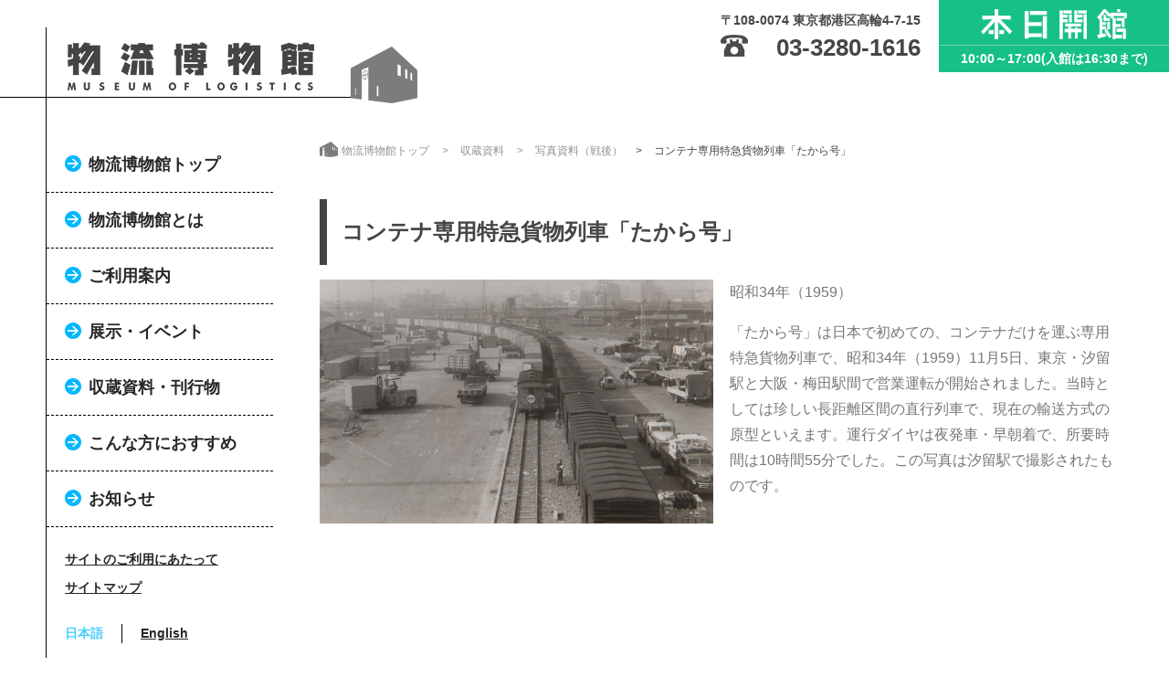

--- FILE ---
content_type: text/html
request_url: https://www.lmuse.or.jp/collection/gallery/sengo/01.html
body_size: 6962
content:
<!DOCTYPE html>
<html lang="ja">
<head>
<meta charset="UTF-8">
<title>コンテナ専用特急貨物列車「たから号」｜収蔵資料｜物流博物館</title>
<meta name="description" content="物流博物館の収蔵資料、「コンテナ専用特急貨物列車「たから号」」についてご紹介いたします。物流博物館は、物流を専門に扱う日本唯一の博物館です。物流の世界における歴史や現代に関するいろいろな展示を通して、物流の役割や仕組みをわかりやすく紹介しています。">
<meta name="keywords" content="物流博物館,物流,ロジスティクス,博物館,資料館,ミュージアム">
<meta name="viewport" content="width=device-width,initial-scale=1.0,minimum-scale=1.0">
<meta http-equiv="X-UA-Compatible" content="IE=edge">
<link href="/css/setting.css" rel="stylesheet">
<link href="/css/layout.css" rel="stylesheet">
<link href="/css/parts.css" rel="stylesheet">
<link href="/css/article.css" rel="stylesheet">
<link href="/css/drawer.css" rel="stylesheet">
<link href="/css/jquery.bxslider.css" rel="stylesheet">
<script src="https://ajax.googleapis.com/ajax/libs/jquery/3.2.1/jquery.min.js"></script>
<script src="/js/page_top.js"></script>
<script src="/js/cmn.js"></script>
<script src="/js/drawer.js"></script>
<script src="/js/iscroll.js"></script>
<script src="/js/jquery.bxslider.min.js"></script>
<script src="/js/picturefill.min.js"></script>
<link href="/css/fullcalendar.css" rel="stylesheet">
<script src="/js/moment.min.js"></script>
<script src="/js/fullcalendar.js"></script>
<script src="/js/ja.js"></script>
<script src="/calendar/calendar.js"></script>
<script>
$(function(){
$('.slider').bxSlider({
auto: true
});
});
</script>
<script>
var mql =  window.matchMedia('screen and (min-width: 961px)');
document.addEventListener('DOMContentLoaded', function() {
$(window).on("load", function(){
function checkBreakPoint(mql) {
if (mql.matches) {
} else {
$(".drawer").drawer();
}//if
}
// ブレイクポイントの瞬間に発火
mql.addListener(checkBreakPoint);
// 初回チェック
checkBreakPoint(mql);
});
});
</script>
<!-- Google Tag Manager -->
<script>(function(w,d,s,l,i){w[l]=w[l]||[];w[l].push({'gtm.start':
new Date().getTime(),event:'gtm.js'});var f=d.getElementsByTagName(s)[0],
j=d.createElement(s),dl=l!='dataLayer'?'&l='+l:'';j.async=true;j.src=
'https://www.googletagmanager.com/gtm.js?id='+i+dl;f.parentNode.insertBefore(j,f);
})(window,document,'script','dataLayer','GTM-TR68GM8');</script>
<!-- End Google Tag Manager -->
</head>
<body id="article" class="drawer drawer--left">
<!-- Google Tag Manager (noscript) -->
<noscript><iframe src="https://www.googletagmanager.com/ns.html?id=GTM-TR68GM8"
height="0" width="0" style="display:none;visibility:hidden"></iframe></noscript>
<!-- End Google Tag Manager (noscript) -->
<header>
<h1 id="logo"><a href="/"><img src="/img/cmn/logo.png" alt="物流博物館" width="100%" height="auto"></a></h1>
<div class="headerRight">
<div class="headerOperat">
<div>
<img src="/img/cmn/header_p01.png" alt="本日開館" width="100%" height="auto">
<img src="/img/cmn/header_p02.png" alt="本日閉館" width="100%" height="auto">
</div>
<p>10:00～17:00<span>(入館は16:30まで)</span></p>
<p>またのご来館をお待ちしています</p>
</div>
<div class="headerAdress">
<p>〒108-0074 東京都港区高輪4-7-15</p>
<p class="headerTell">03-3280-1616</p>
</div>
</div>
<a class="headerCalendar"></a>
<a class="headerAccess" href="/guide/access/"></a>
<button type="button" class="drawer-toggle drawer-hamburger"> <span class="sr-only">toggle navigation</span> <span class="drawer-hamburger-icon"></span> </button>
</header>
<main id="mainTop">
<nav class="drawer-nav" role="navigation">
<ul class="globalNav drawer-menu">
<li class="globalNavMenu">MENU</li>
<li><a href="/"> 物流博物館トップ</a></li>
<li><a href="/about/museum/"> 物流博物館とは</a></li>
<li><a href="/guide/museum/"> ご利用案内</a></li>
<li><a href="/exhibition/permanent/"> 展示・イベント</a></li>
<li><a href="/collection/gallery/"> 収蔵資料・刊行物</a></li>
<li><a href="/recommend/"> こんな方におすすめ</a></li>
<li><a href="/news/"> お知らせ</a></li>
<li>
<ul class="useList">
<li><a href="/use/">サイトのご利用にあたって</a></li>
<li><a href="/sitemap/">サイトマップ</a></li>
</ul>
<ul class="langList">
<li><a class="langOn">日本語</a></li><li><a href="/english/">English</a></li>
</ul>
<ul class="snsList">
<li><a class="blankNone" title="facebookでシェアする" href="https://www.facebook.com/sharer.php?u=https://www.lmuse.or.jp/" target="_blank"><img src="/img/cmn/cmn_ico06.png" alt="facebook" width="30px" height="30px"></a></li>
<li><a class="blankNone" href="https://twitter.com/butsuhaku/" target="_blank"><img src="/img/cmn/cmn_ico05.png" alt="twitter" width="30px" height="30px"></a></li>
<li><a class="blankNone" href="https://www.instagram.com/cargo_kun/" target="_blank"><img src="/img/cmn/cmn_ico14.png" alt="instagram" width="30px" height="30px"></a></li>
</ul>
</li>
</ul>
</nav>
<div id="article" class="wrap">
<div class="inner">
<ol class="breadcrumbs">
<li class="home"><a href="/">物流博物館トップ</a></li>
<li><a href="/collection/gallery/">収蔵資料</a></li>
<li><a href="/collection/gallery/sengo/">写真資料（戦後）</a></li>
<li>コンテナ専用特急貨物列車「たから号」</li>
</ol>
</div>
<h2 class="title">コンテナ専用特急貨物列車「たから号」</h2>
<div class="inner">
<div class="column2sp">
<div class="clm2Box">
<img src="https://www.lmuse.or.jp/collection/gallery/img/6-1.jpg" alt="コンテナ専用特急貨物列車「たから号」">
</div>
<div class="clm2Box">
<p>昭和34年（1959）</p>
<p>「たから号」は日本で初めての、コンテナだけを運ぶ専用特急貨物列車で、昭和34年（1959）11月5日、東京・汐留駅と大阪・梅田駅間で営業運転が開始されました。当時としては珍しい長距離区間の直行列車で、現在の輸送方式の原型といえます。運行ダイヤは夜発車・早朝着で、所要時間は10時間55分でした。この写真は汐留駅で撮影されたものです。</p>
</div>
</div>
</div>
</div><!-- wrap -->
</main>
<footer>
<div id="pageTop"></div>
<div class="footerArea">
<p>公益財団法人 利用運送振興会</p>
<p>Copyright. Museum of Logistics All Rights Reserved.</p>
<p>掲載されている文・画像の無断転載は禁じられています。</p>
</div>
<ul class="footerOperat">
<li>本日開館 <span>10:00～17:00(入館は16:30まで)</span></li>
<li>本日閉館 <span>またのご来館をお待ちしています</span></li>
</ul>
</footer>
<div>
<div id="backgroundB"></div>
<div class="calendarCont"><div class="calendar"></div></div>
<a id="closePanel" href="#">×</a>
</div>
</body>
</html>


--- FILE ---
content_type: text/css
request_url: https://www.lmuse.or.jp/css/setting.css
body_size: 11653
content:
@charset "utf-8";

/*!
 * ress.css • v1.2.2
 * MIT License
 * github.com/filipelinhares/ress
 */

/* # =================================================================
   # Global selectors
   # ================================================================= */

html {
  box-sizing: border-box;
  overflow-y: scroll; /* All browsers without overlaying scrollbars */
  -webkit-text-size-adjust: 100%; /* iOS 8+ */
}

*,
::before,
::after {
  background-repeat: no-repeat; /* Set `background-repeat: no-repeat` to all elements and pseudo elements */
  box-sizing: inherit;
}

::before,
::after {
  text-decoration: inherit; /* Inherit text-decoration and vertical align to ::before and ::after pseudo elements */
  vertical-align: inherit;
}

* {
  padding: 0; /* Reset `padding` and `margin` of all elements */
  margin: 0;
}

/* # =================================================================
   # General elements
   # ================================================================= */

/* Add the correct display in iOS 4-7.*/
audio:not([controls]) {
  display: none;
  height: 0;
}

hr {
  overflow: visible; /* Show the overflow in Edge and IE */
  margin: 16px 0;
  border-top: 1px solid #DDD;
}

/*
* Correct `block` display not defined for any HTML5 element in IE 8/9
* Correct `block` display not defined for `details` or `summary` in IE 10/11
* and Firefox
* Correct `block` display not defined for `main` in IE 11
*/
article,
aside,
details,
figcaption,
figure,
footer,
header,
main,
menu,
nav,
section,
summary {
  display: block;
}

summary {
  display: list-item; /* Add the correct display in all browsers */
}

small {
  font-size: 80%; /* Set font-size to 80% in `small` elements */
}

[hidden],
template {
  display: none; /* Add the correct display in IE */
}

abbr[title] {
  border-bottom: 1px dotted; /* Add a bordered underline effect in all browsers */
  text-decoration: none; /* Remove text decoration in Firefox 40+ */
}

a {
  background-color: transparent; /* Remove the gray background on active links in IE 10 */
  -webkit-text-decoration-skip: objects; /* Remove gaps in links underline in iOS 8+ and Safari 8+ */
}

a:active,
a:hover {
  outline-width: 0; /* Remove the outline when hovering in all browsers */
}

code,
kbd,
pre,
samp {
  font-family: monospace, monospace; /* Specify the font family of code elements */
}

b,
strong {
  font-weight: bolder; /* Correct style set to `bold` in Edge 12+, Safari 6.2+, and Chrome 18+ */
}

dfn {
  font-style: italic; /* Address styling not present in Safari and Chrome */
}

/* Address styling not present in IE 8/9 */
mark {
  background-color: #ff0;
  color: #000;
}

/* https://gist.github.com/unruthless/413930 */
sub,
sup {
  font-size: 75%;
  line-height: 0;
  position: relative;
  vertical-align: baseline;
}

sub {
  bottom: -0.25em;
}

sup {
  top: -0.5em;
}

/* # =================================================================
   # Forms
   # ================================================================= */

input {
  border-radius: 0;
}

/* Apply cursor pointer to button elements */
button,
[type="button"],
[type="reset"],
[type="submit"],
[role="button"] {
  cursor: pointer;
}

/* Replace pointer cursor in disabled elements */
[disabled] {
  cursor: default;
}

[type="number"] {
  width: auto; /* Firefox 36+ */
}

[type="search"] {
  -webkit-appearance: textfield; /* Safari 8+ */
}

[type="search"]::-webkit-search-cancel-button,
[type="search"]::-webkit-search-decoration {
  -webkit-appearance: none; /* Safari 8 */
}

textarea {
  overflow: auto; /* Internet Explorer 11+ */
  resize: vertical; /* Specify textarea resizability */
}

button,
input,
optgroup,
select,
textarea {
  font: inherit; /* Specify font inheritance of form elements */
}

optgroup {
  font-weight: bold; /* Restore the font weight unset by the previous rule. */
}

button {
  overflow: visible; /* Address `overflow` set to `hidden` in IE 8/9/10/11 */
}

/* Remove inner padding and border in Firefox 4+ */
button::-moz-focus-inner,
[type="button"]::-moz-focus-inner,
[type="reset"]::-moz-focus-inner,
[type="submit"]::-moz-focus-inner {
  border-style: 0;
  padding: 0;
}

/* Replace focus style removed in the border reset above */
button:-moz-focusring,
[type="button"]::-moz-focus-inner,
[type="reset"]::-moz-focus-inner,
[type="submit"]::-moz-focus-inner {
  outline: 1px dotted ButtonText;
}

button,
html [type="button"], /* Prevent a WebKit bug where (2) destroys native `audio` and `video`controls in Android 4 */
[type="reset"],
[type="submit"] {
  -webkit-appearance: button; /* Correct the inability to style clickable types in iOS */
}

button,
select {
  text-transform: none; /* Firefox 40+, Internet Explorer 11- */
}

/* Remove the default button styling in all browsers */
button,
input,
select,
textarea {
  background-color: transparent;
  border-style: none;
  color: inherit;
}

/* Style select like a standard input */
select {
  -moz-appearance: none; /* Firefox 36+ */
  -webkit-appearance: none; /* Chrome 41+ */
}

select::-ms-expand {
  display: none; /* Internet Explorer 11+ */
}

select::-ms-value {
  color: currentColor; /* Internet Explorer 11+ */
}

legend {
  border: 0; /* Correct `color` not being inherited in IE 8/9/10/11 */
  color: inherit; /* Correct the color inheritance from `fieldset` elements in IE */
  display: table; /* Correct the text wrapping in Edge and IE */
  max-width: 100%; /* Correct the text wrapping in Edge and IE */
  white-space: normal; /* Correct the text wrapping in Edge and IE */
}

::-webkit-file-upload-button {
  -webkit-appearance: button; /* Correct the inability to style clickable types in iOS and Safari */
  font: inherit; /* Change font properties to `inherit` in Chrome and Safari */
}

[type="search"] {
  -webkit-appearance: textfield; /* Correct the odd appearance in Chrome and Safari */
  outline-offset: -2px; /* Correct the outline style in Safari */
}

/* # =================================================================
   # Specify media element style
   # ================================================================= */

img {
  border-style: none; /* Remove border when inside `a` element in IE 8/9/10 */
}

/* Add the correct vertical alignment in Chrome, Firefox, and Opera */
progress {
  vertical-align: baseline;
}

svg:not(:root) {
  overflow: hidden; /* Internet Explorer 11- */
}

audio,
canvas,
progress,
video {
  display: inline-block; /* Internet Explorer 11+, Windows Phone 8.1+ */
}

/* # =================================================================
   # Accessibility
   # ================================================================= */

/* Hide content from screens but not screenreaders */
@media screen {
  [hidden~="screen"] {
    display: inherit;
  }
  [hidden~="screen"]:not(:active):not(:focus):not(:target) {
    position: absolute !important;
    clip: rect(0 0 0 0) !important;
  }
}

/* Specify the progress cursor of updating elements */
[aria-busy="true"] {
  cursor: progress;
}

/* Specify the pointer cursor of trigger elements */
[aria-controls] {
  cursor: pointer;
}

/* Specify the unstyled cursor of disabled, not-editable, or otherwise inoperable elements */
[aria-disabled] {
  cursor: default;
}

/* # =================================================================
   # Selection
   # ================================================================= */

/* Specify text selection background color and omit drop shadow */

::-moz-selection {
  background-color: #444; /* Required when declaring ::selection */
  color: #FFF;
  text-shadow: none;
}

::selection {
  background-color: #444; /* Required when declaring ::selection */
  color: #FFF;
  text-shadow: none;
}







/* setting
===========================*/
* {
  font-style: normal;
}

html {
  font-size: 6.25%;
  /* 1rem = 1px */
}

body {
  /*font-family: "Yu Mincho", YuMincho, "Hiragino Mincho ProN", "Hiragino Mincho Pro", "HG明朝B", "MS Mincho", serif;*/
  overflow-x: hidden;
}

@media screen and (max-width: 850px) {
  body {
    font-size: 14em;
  }
}

ul {
  list-style:none;
  width: 100%;
}

form {
  position: relative;
}



/* a
===========================*/
a {
  text-decoration: none;
  display: inline-block;
}

a:link,
a:visited {
  color: #262729;
}

a:hover {
  text-decoration: none;
  color: #AC162C;
}

a:active {
  color: #AC162C;
}



/* table
===========================*/
table,
thead,
tbody,
tr,
th,
td {
  text-align: left;
  vertical-align: top;
}

@media screen and (max-width: 960px) {
  th,
  td {
    display: block;
    width: 100%;
  }
}

table {
  margin: 16px 0;
  width: 100%;
  border-collapse:collapse;
}


/* フォームスタイルの完全初期化
===========================*/
input, button, textarea, select {
  margin: 0;
  padding: 0;
  background: none;
  border: none;
  border-radius: 0;
  outline: none;
  line-height: 1;
}

input[type="text"],
select {
  border: 1px solid #CCC;
  /*border-radius: 4px;*/
  padding: 4px;
  height: 32px;
  vertical-align: top;
  background-color: #FFFFFF;
}

button,
input[type="submit"] {
  background: #003680;
  color: #FFF;
  padding: 8px;
}

/*IE10以降のフォーム内の要素を非表示*/
input::-ms-clear {visibility:hidden}
input::-ms-reveal {visibility:hidden}



/* フォーム
===========================*/
textarea {
  -webkit-appearance: none;
  font-size: 13rem;
  font-weight: normal;
  line-height: 1.6;
  padding: 16px;
  margin: 16px 0;
  width: 100% !important;
  height: 160px;
  border: 1px solid #DFDFDD;
  outline: none;
  background: #F7F7F7;
}

select {
  -webkit-appearance: none;
  border: none;
  padding: 4px;
  height: 32px;
  outline: none;
  font-size: 1.4rem;
  background: #FFF;
  border-radius: 0;
}

input[type="text"],
input[type="tel"],
input[type="email"]{
  -webkit-appearance: none;
  outline: none;
  border: 1px solid #CCC;
  width: 100%;
  height: 32px;
  padding: 4px 8px;
  margin: 0 0 8px;
  font-size: 14rem;
}

button,
input[type="button"]{
  -webkit-appearance: none;
  cursor: pointer;
  border: none;
  outline: none;
  border-radius: 100px;
  color: #1db2e0;
}

input[type="radio"]{
  display: inline-block;
  padding: 0;
  margin: 0 4px 0 0;
}

button[type="submit"] {
  -webkit-appearance: none;
  cursor: pointer;
  border: none;
  outline: none;
  background: none;
  color: #FFF;
  padding: 8px 0;
  margin: 32px 0 0;
  width: 200px;
  font-size: 16rem;
  display: inline-block;
  background: linear-gradient(to right, rgba(37,198,222,1) 0%,rgba(128,156,206,1) 100%);
  border-bottom: 4px solid #5cadd4;
  border-radius: 100px;
}

input[type="submit"]{
  -webkit-appearance: none;
  cursor: pointer;
  border: none;
  outline: none;
  background: none;
}

button[type="submit"]:hover {
  background: linear-gradient(to right, rgba(128,156,206,1) 0%,rgba(37,198,222,1) 100%);
}

input[type="search"]{
  -webkit-appearance: none;
  background: #FBFAFA;
  border: 1px solid #E5E5E5;
  border-radius: 100px;
  padding: 4px 30px 4px 12px;
  width: 100%;
  outline: 0;
}

input[disabled="disabled"] {
  background-color: #ddd;
}


--- FILE ---
content_type: text/css
request_url: https://www.lmuse.or.jp/css/layout.css
body_size: 43154
content:
@charset "utf-8";

body{
	color:#464646;
	font-family: "メイリオ", "Meiryo", "ヒラギノ角ゴ Pro", "Hiragino Kaku Gothic Pro", sans-serif;
    font-size: 16px;
    font-size: 16rem;
/*	width: 100%;
	height: 100%;*/
	line-height: 1.5;
}
a:hover, a:active{
    color: #4acdff;
}
dl dt,
dl dd,
table,
h1,
h2,
p{
	max-height:100%;
}

/*=--------------------------------------------------------------------
■ヘッダー
----------------------------------------------------------------------*/

header{
    position: fixed;
    background-color: #FFF;
    z-index: 999;
    width: 100%;
    height: 150px;
    transition-duration:0.2s;
}
body.menu-fixed header{
    height: 100px;
}
@media (max-width: 959px) {
    header{
        height: calc(100vw / 5.5);
        max-height: 150px;
        overflow: hidden;
    }
    header h1{
        display: inline-block;
        position: relative;
        border-bottom: 1px solid #000;
        padding: 4vw 5vw 2px 8vw;
        line-height: 1;
    }
    header h1 img{
        width:40vw;
        transition-duration:0.2s;
    }
    body.menu-fixed header h1 img{
        width:30vw;
    }
    body.menu-fixed header h1{
        padding: 20px 40px 2px 8vw;
    }
    header h1::after{
        content: "";
        position: absolute;
        top: 3vw;
        left: 5vw;
        width: 1px;
        height: 20vw;
        background-color: #000;
    }
    .headerRight{
        display: none;
    }
/*=---------------------ナビ-----------------------*/
    nav ul.globalNav{
        font-size: 18px;
        font-size: 18rem;
        font-weight: bold;
        z-index: 100;
    }
    nav ul.globalNav li a{
        display: block;
        position: relative;
        padding: 14px 40px 13px 46px;
        border-bottom: 1px dashed #000;
        background:url(../img/cmn/cmn_ico01.png) no-repeat 20px 20px;
    }
    nav ul.globalNav .globalNavMenu{
      color: #FFF;
      padding: 17px 40px 16px 46px;
      background-color: #4acdff;
    }
/*=---------------------sitemap-----------------------*/
    
    nav ul.globalNav li ul.useList{
        margin: 20px auto;
    }
    nav ul.globalNav li ul.useList li{
        padding: 5px 20px;
    }
    nav ul.globalNav li ul.useList li a{
        font-size: 14px;
        font-size: 14rem;
        padding: 0;
        border-bottom: none;
        text-decoration: underline;
        background: none;
    }
    nav ul.globalNav li ul.useList li  a::after {
      display: none;
    }
/*=---------------------言語切替-----------------------*/
    
    nav ul.globalNav li ul.langList{
        margin: 20px auto;
    }
    nav ul.globalNav li ul.langList li{
        display: inline-block;
        padding: 0 20px;
    }
    nav ul.globalNav li ul.langList li:nth-child(1){
        border-right: 1px solid #000;
    }
    nav ul.globalNav li ul.langList li a{
        font-size: 14px;
        font-size: 14rem;
        padding: 0;
        border-bottom: none;
        text-decoration: underline;
        background: none;
    }
    nav ul.globalNav li ul.langList li  a::after {
      display: none;
    }
    nav ul.globalNav li ul.langList li a.langOn{
        color: #4acdff;
        text-decoration: none;
    }
/*=---------------------SNS-----------------------*/
    nav ul.globalNav li ul.snsList{
        margin: 30px auto;
    }
    nav ul.globalNav li ul.snsList li{
        display: inline-block;
    }
    nav ul.globalNav li ul.snsList li a{
        display: inline-block;
        padding: 0;
        border-bottom: none;
        text-decoration: underline;
        background: none;
    }
    nav ul.globalNav li ul.snsList  li a::after {
        display: none;
    }
    nav ul.globalNav li ul.snsList li:first-of-type{
        padding-left: 18px;
    }
/*=---------------------カレンダー-----------------------*/
  .headerCalendar{
    position: absolute;
    width: 60px;
    height: 60px;
    top: 2vw;
    right: calc(160px + 5%);
    background: url(../img/cmn/header_img02.png) no-repeat;
    background-size: 100%;
  }
  .headerCalendar a{
    display: block;
    width: 100%;
    height: 100%;
  }
  .mainGrid .calendar {
      display: none;
    }
  .calendarCont {
    display:none;
    width: 90%;
    position:fixed;
    top: 50%;
    left: 50%;
    z-index:22222;
    transform: translateY(-50%) translateX(-50%);
    -webkit- transform: translateY(-50%) translateX(-50%);
  }
  #backgroundB{
    display:none;
    background:#000000;
    opacity:0.7;
    filter:alpha(opacity=70);/*黒地の背景の調整はこの数値で調整*/
    position:fixed;
    top:0px;
    left:0px;
    min-width:100%;
    height:100%;
    z-index:11111;
  }
  #closePanel{
    display: none;
    font-size: 28rem;
    color: #FFF!important;
    text-align: center;
    line-height: 28px;
    padding: 0px 6px 2px;
    border: 3px solid #FFF;
    border-radius: 100px;
    background: rgba(0,0,0,0.5);
    position:fixed;
    top: 20px;
    right: 20px;
    z-index:11112;
    -webkit- transform: translateY(-50%) translateX(-50%);
  }
  .headerAccess {
    position: absolute;
    width: 60px;
    height: 60px;
    top: 2vw;
    right: calc(80px + 5%);
    z-index: 999;
    background: url(../img/cmn/header_img03.png) no-repeat;
    background-size: 100%;
  }
  .headerAccess a{
    display: block;
    width: 100%;
    height: 100%;
  }
  .access {
    display: none;
}   
.fixed {
    overflow: auto;
    height: 100%;
}
}

/*スマホ*/
@media (max-width: 499px) {
    body.menu-fixed header h1{
        padding: 4vw 5vw 2px 8vw;
    }
    body.menu-fixed header h1 img{
        width: 40vw;
    }
    body.menu-fixed header{
        height: calc(100vw / 5.5);
    }
    .headerCalendar{
    position: absolute;
    width: 42px;
    height: 42px;
    top: 2vw;
    right: calc(88px + 5%);
  }
  .headerAccess {
    position: absolute;
    width: 42px;
    height: 42px;
    top: 2vw;
    right: calc(44px + 5%);
    z-index: 999;
  }
}
@media (min-width: 960px) {
    header h1{
        display: inline-block;
        position: relative;
        border-bottom: 1px solid #000;
        padding: 46px 40px 2px 74px;
        line-height: 1;
        transition-duration:0.2s;
    }
    body.menu-fixed header h1{
        padding: 20px 40px 2px 74px;
    }
    header h1 img{
        width: 100%;
        transition-duration:0.2s;
    }
    body.menu-fixed header h1 img{
        width: 85%;
    }
    header h1::before{
        content: "";
        position: absolute;
        top: 30px;
        left: 50px;
        width: 1px;
        height: 120px;
        background-color: #000;
        transition-duration:0.2s;
    }
    body.menu-fixed header h1::before{
        top: 15px;
        height: 150px;
    }
    header h1::after{
        content:"";
        position: absolute;
        width: 80px;
        height: 70px;
        top: 0;
        background: url(/img/cmn/header_img01.png) no-repeat;
        margin: 51px 0 0 40px;
        transition-duration:0.2s;
    }
    body.menu-fixed header h1::after{
        margin: 18px 0 0 40px;
    }
    .headerRight{
        position: absolute;
        top: 0;
        right: 0;
    }
    .headerOperat{
        float: right;
        color: #FFF;
        width: 252px;
        padding: 10px 0 4px;
        text-align: center;
        font-size: 14px;
        font-size: 14rem;
        font-weight: bold;
        transition-duration:0.2s;
    }
    body.menu-fixed .headerOperat{
        width: 240px;
        padding: 5px 0 4px;
        font-size: 12px;
        font-size: 12rem;
    }
    .headerOperat p{
        padding: 4px 0 0 0 ;
    }
    .headerOperat img{
        width: auto;
        height: 33px;
        transition-duration:0.2s;
    }
    body.menu-fixed .headerOperat img{
        width: auto;
        height: 24px;
    }
    .headerOperat img:last-child{
        display: none;
    }
    .headerOperat.open{
        background-color: #16c086;
    }
    .headerOperat.open p{
        border-top: 1px solid #83d0b6;
    }
    .headerOperat.open p:last-child{
        display: none;
    }
    .headerOperat.close{
        background-color: #F65151;
    }
    .headerOperat.close img:first-child{
        display: none;
    }
    .headerOperat.close img:last-child{
        display: inline;
    }
    .headerOperat.close p:first-of-type{
        display: none;
    }
    .headerOperat.close p:last-child{
        display: block;
        border-top: 1px solid #e62c2c;
    }
    .headerAdress{
        display: inline-block;
        font-weight: bold;
        padding: 12px 20px 0 0 ;
        font-size: 14px;
        font-size: 14rem;
        text-align: right;
        transition-duration:0.2s;
    }
    body.menu-fixed .headerAdress{
        padding: 6px 20px 0 0 ;
        font-size: 12px;
        font-size: 12rem;
    }
    .headerTell{
        font-size: 26px;
        font-size: 26rem;
        padding-left: 35px;
        background: url(../img/cmn/cmn_ico07.png) no-repeat 0px 5px;
        transition-duration:0.2s;
    }
     body.menu-fixed .headerTell{
        font-size: 22px;
        font-size: 22rem;
        background: url(../img/cmn/cmn_ico07.png) no-repeat 4px 6px;
        background-size: 11%;
    }
/*=---------------------ナビ-----------------------*/
    nav{
        position: fixed;
        top: 150px;
        left: 50px;
        height: 100vh;
        border-left: 1px solid #000;
        transition-duration:0.2s;
        z-index: 110;
    }
    body.menu-fixed nav{
        top: 100px;
        transition-duration:0.2s;
    }
    nav ul.globalNav{
        font-size: 18px;
        font-size: 18rem;
        font-weight: bold;
    }
    nav ul.globalNav li a{
        display: block;
        position: relative;
        padding: 17px 40px 16px 46px;
        border-bottom: 1px dashed #000;
        background:url(../img/cmn/cmn_ico01.png) no-repeat 20px 20px;
    }    
    nav ul.globalNav li a::after {
      position: absolute;
      bottom: -1px;
      left: 0;
      content: '';
      width: 0;
      height: 3px;
      background-color: #4acdff;
      transition: .3s;
    }
    nav ul.globalNav li a:hover {
      background:url(../img/cmn/cmn_ico00.png) no-repeat 20px 20px;
    }
    nav ul.globalNav li a:hover::after {
      width: 100%;
    }
    nav ul.globalNav li a.current{
      color: #4acdff;
      background:url(../img/cmn/cmn_ico00.png) no-repeat 20px 20px;
    }
    nav ul.globalNav li a.current::after {
      width: 100%;
    }
    nav ul.globalNav .globalNavMenu{
      display: none;        
    }
/*=---------------------sitemap-----------------------*/
    nav ul.globalNav li ul.useList{
        margin: 20px auto;
    }
    nav ul.globalNav li ul.useList li{
        padding: 5px 20px;
    }
    nav ul.globalNav li ul.useList li a{
        font-size: 14px;
        font-size: 14rem;
        padding: 0;
        border-bottom: none;
        text-decoration: underline;
        background: none;
    }
    nav ul.globalNav li ul.useList li  a::after {
      display: none;
    }
/*=---------------------言語切替-----------------------*/
    nav ul.globalNav li ul.langList{
        margin: 20px auto;
    }
    nav ul.globalNav li ul.langList li{
        display: inline-block;
        padding: 0 20px;
    }
    nav ul.globalNav li ul.langList li:nth-child(1){
        border-right: 1px solid #000;
    }
    nav ul.globalNav li ul.langList li a{
        font-size: 14px;
        font-size: 14rem;
        padding: 0;
        border-bottom: none;
        text-decoration: underline;
        background: none;
    }
    nav ul.globalNav li ul.langList li  a::after {
      display: none;
    }
    nav ul.globalNav li ul.langList li a.langOn{
        color: #4acdff;
        text-decoration: none;
    }
/*=---------------------SNS-----------------------*/
    nav ul.globalNav li ul.snsList{
        margin: 30px auto;
    }
    nav ul.globalNav li ul.snsList li{
        display: inline-block;
    }
    nav ul.globalNav li ul.snsList li a{
        display: inline-block;
        padding: 0;
        border-bottom: none;
        text-decoration: underline;
        background: none;
    }
    nav ul.globalNav li ul.snsList  li a::after {
        display: none;
    }
    nav ul.globalNav li ul.snsList li:first-of-type{
        padding-left: 18px;
    }
/*=---------------------カレンダー-----------------------*/
  #closePanel{
  display: none;
  }
}

/*=---------------------PC高さ700以下用-----------------------*/
@media screen and (max-height: 700px) {
    nav ul.globalNav li:nth-of-type(2){
        display: none;
    }
    nav ul.globalNav li ul.useList li:nth-of-type(2){
        display: inline-block;
    }
    nav ul.globalNav li a {
        padding: 12px 40px 12px 46px;
        background:url(../img/cmn/cmn_ico01.png) no-repeat 20px 16px;
    }
    nav ul.globalNav li a.current{
      color: #4acdff;
      background:url(../img/cmn/cmn_ico00.png) no-repeat 20px 16px;
    }
    nav ul.globalNav li a:hover {
      background:url(../img/cmn/cmn_ico00.png) no-repeat 20px 16px;
    }
    nav ul.globalNav li ul.useList,
    nav ul.globalNav li ul.langList{
        margin: 10px auto;
    }
    nav ul.globalNav li ul.snsList{
        margin: 20px auto;
    }
}

/*=--------------------------------------------------------------------
■トップページ　
----------------------------------------------------------------------*/

main{
	position: relative;
    width: 90%;
    margin: calc(100vw / 5.5) auto 0;
}
/*タブレット*/
@media (min-width: 750px) {
    main{
    margin: calc(100vw / 5.5) auto 0;
    }
}
@media (min-width: 960px) { 
    main{
        position: relative;
        width: calc(100% - 100px);
        margin: 150px auto 0;
    }
    .wrap{
        padding-left: 300px;
        height: 100%;
    }
}

/*=--------------------------------------------------------------------
■コンテンツ
----------------------------------------------------------------------*/
.mainGrid >* ,.gridlayout02 >*, .gridlayout01>*{
    overflow: hidden;
}

@media (max-width: 959px) {  
  .gridlayout02 ,.gridlayout01{
    display: -ms-grid;
    display: grid;
    width: 100%;
    -ms-grid-columns: 1fr 8px 1fr;
        grid-template-columns: repeat(2, 1fr);
    -ms-grid-rows: 1fr 8px 1fr 8px 1fr 8px 1fr;
        grid-template-rows: 1fr 1fr 1fr 1fr;
    grid-gap: 8px;
    }
  .gridlayout01{
    -ms-grid-rows: 1fr 8px 1fr ;
        grid-template-rows: 1fr 1fr;
    }
/*=-----------メインビジュアル---------------------------*/
  .mainVisual {
    width: 100%;
    height: calc(100vw / 1.85);
    margin-bottom: 20px;
  }
/*=-----------お知らせ----------------------------*/
  .news div.newsTitle{
    display: none;
  }
  .news div.newsCont{
    display: inline-block;
    width: 100%;
    height: calc(100vw / 2.8);
    overflow-y: scroll;
    -webkit-overflow-scrolling: touch;
    border: 6px #f7f7f7 solid;
  }
  dl.newsList {
    font-size: 14px;
    font-size: 14rem;
    padding: 10px 10px 0px 10px;
  }
  .news div.newsCont .textRight{
    padding-right: 10px;
  }
  dl.newsList dd{
    padding-bottom: 10px;
  }
  .newsList dt{
    width: 160px;
    position: relative;
  }

/*=---------------------------------------*/
  .title {
    font-size: 20px;
    font-size: 20rem;
    font-weight: bold;
    padding: 20px 14px;
    border-left: 8px solid #444444;
    margin: 8px 0;
    text-align: left;
  }
  .title02 {
    font-size: 18px;
    font-size: 18rem;
    font-weight: normal;
    padding: 14px 14px;
    border-left: 6px solid #444444;
    margin: 8px 0;
    text-align: left;
  }
  .title03 {
    font-size: 16px;
    font-size: 16rem;
    font-weight: bold;
    margin: 8px 0;
    text-align: left;
  }
  .title04 {
    font-size: 14px;
    font-size: 14rem;
    font-weight: bold;
    margin: 8px 0;
    text-align: left;
  }
  .gridCont a{
    position: relative;
    display: block;
    height: calc( 0.41 * calc(90vw - 8px) );
    }
  .gridCont a::after{
    content: "";
    position: absolute;
    bottom: 0;
    left: 0;
    width: 100%;
    height: calc(100vw /10);
    background-color: #000;
    opacity: 0.3;
    }
  #gridContent1 {
    -ms-grid-column: 1;
    -ms-grid-row: 1;
    -ms-grid-column-span: 1;
    -ms-grid-row-span: 1;
  }
  #gridContent2 {
    -ms-grid-column: 1;
    -ms-grid-row: 3;
    -ms-grid-column-span: 3;
    -ms-grid-row-span: 1;
    grid-column: span 2;
    grid-row: span 1;
  }
  #gridContent3 {
    -ms-grid-column: 3;
    -ms-grid-row: 1;
    -ms-grid-column-span: 1;
    -ms-grid-row-span: 1;
    grid-column: 2;
    grid-row: 1;
  }
  #gridContent4 {
    -ms-grid-column: 1;
    -ms-grid-row: 5;
    -ms-grid-column-span: 1;
    -ms-grid-row-span: 1;
  }
  #gridContent5 {
    -ms-grid-column: 3;
    -ms-grid-row: 5;
    -ms-grid-column-span: 1;
    -ms-grid-row-span: 1;
  }
  #gridContent6 {
    -ms-grid-column: 1;
    -ms-grid-row: 7;
    -ms-grid-column-span: 1;
    -ms-grid-row-span: 1;
  }
  #gridContent7 {
    -ms-grid-column: 3;
    -ms-grid-row: 7;
    -ms-grid-column-span: 1;
    -ms-grid-row-span: 1;
  }
  #gridContent8 {
    -ms-grid-column: 1;
    -ms-grid-row: 1;
    -ms-grid-column-span: 3;
    -ms-grid-row-span: 1;
    grid-column: span 2;
    grid-row: span 1;
  }
  #gridContent9 {
    -ms-grid-column: 1;
    -ms-grid-row: 3;
    -ms-grid-column-span: 1;
    -ms-grid-row-span: 1;
  }
  #gridContent10 {
    -ms-grid-column: 3;
    -ms-grid-row: 3;
    -ms-grid-column-span: 1;
    -ms-grid-row-span: 1;
  }
  #gridContent10 {
    -ms-grid-column: 3;
    -ms-grid-row: 3;
    -ms-grid-column-span: 1;
    -ms-grid-row-span: 1;
  }
  #gridContent11 {
    -ms-grid-column: 1;
    -ms-grid-row: 1;
    -ms-grid-column-span: 1;
    -ms-grid-row-span: 1;
  }
  #gridContent12 {
    -ms-grid-column: 3;
    -ms-grid-row: 1;
    -ms-grid-column-span: 1;
    -ms-grid-row-span: 1;
  }
  #gridContent13 {
    -ms-grid-column: 1;
    -ms-grid-row: 3;
    -ms-grid-column-span: 1;
    -ms-grid-row-span: 1;
  }
  #gridContent14 {
    -ms-grid-column: 3;
    -ms-grid-row: 3;
    -ms-grid-column-span: 1;
    -ms-grid-row-span: 1;
  }
/*=-----------テキスト----------------------------*/
    .buttonBox{
      position:absolute;
      float:left;
      margin: 2vw ;
      width: calc(100% - 4vw);
      height: calc(100% - 4vw);
      z-index: 50;
    }
    .border{
        position:absolute;
        background:none;
        transition:all .5s ease-in-out;
    }
    a.buttonLink01 .buttonBox>.border:nth-of-type(1){
      bottom:0;
      left:-20px;
      border-bottom:1px solid #4acdff;
      width:55%;
    }
    a.buttonLink01 .buttonBox>.border:nth-of-type(2){
      bottom:-20px;
      left:0;
      border-left:1px solid #4acdff;
      height:55px;
    }
    a.buttonLink02 .buttonBox>.border:nth-of-type(1){
      bottom:0;
      left:-20px;
      border-bottom:1px solid #16c086;
      width:55%;
    }
    a.buttonLink02 .buttonBox>.border:nth-of-type(2){
      bottom:-20px;
      left:0;
      border-left:1px solid #16c086;
      height:55px;
    }
    a.buttonLink03 .buttonBox>.border:nth-of-type(1){
      bottom:0;
      left:-20px;
      border-bottom:1px solid #ffd100;
      width:55%;
    }
    a.buttonLink03 .buttonBox>.border:nth-of-type(2){
      bottom:-20px;
      left:0;
      border-left:1px solid #ffd100;
      height:55px;
    }

  a.buttonLink01 p,a.buttonLink02 p,a.buttonLink03 p{
    position: absolute;
    bottom: 0;
    left: 0;
    color: #FFF;
    width: 100%;
    font-size: 4vw;
    padding: 1.75vh 0px 1.75vh 45px;
    background:url(../img/cmn/cmn_ico01.png) no-repeat 20px center;
    transition-duration:0.2s;
    z-index: 10;
  }
  a.buttonLink02 p{
    background:url(../img/cmn/cmn_ico02.png) no-repeat 20px center;
  }
  a.buttonLink03 p{
    background:url(../img/cmn/cmn_ico03.png) no-repeat 20px center;
  }

  .gridCont a.bunnerLink01 p,.gridCont a.bunnerLink02 p,.gridCont a.bunnerLink03 p{
    font-size: 6vw;
    }
/*=-----------リンクバナー----------------------------*/

  .gridCont a.bunnerLink01{
    background-color: #4acdff;
    }
  .gridCont a.bunnerLink02{
    background-color: #16c086;
    }
  .gridCont a.bunnerLink01::before,.gridCont a.bunnerLink02::before,.gridCont a.bunnerLink03::before{
    content: "";
    position: absolute;
    background-color: #FFF;
    width: 0px;
    height: 0px;
    right: 0;
    border-top: 16px solid #4acdff;
    border-right: 0px solid transparent;
    border-bottom: 0px solid transparent;
    border-left: 18px solid transparent;
    transform: rotate(-180deg);
    opacity: 1;
    }
  .gridCont a.bunnerLink02::before{
    border-top: 16px solid #16c086;
    }
  .gridCont a.bunnerLink01::after,.gridCont a.bunnerLink02::after,.gridCont a.bunnerLink03::after{
    content: "";
    position: absolute;
    background-color: #FFF;
    width: 0px;
    height: 0px;
    border-top: 16px solid #4acdff;
    border-right: 0px solid transparent;
    border-bottom: 0px solid transparent;
    border-left: 18px solid transparent;
    opacity: 1;
    }
  .gridCont a.bunnerLink02::after{
    border-top: 16px solid #16c086;
    }
  .gridCont a.bunnerLink01::after,.gridCont a.bunnerLink02::after
  .gridCont a.bunnerLink03{
    content: "";
    display: none;
    }
  .gridCont a.bunnerLink01 p,.gridCont a.bunnerLink02 p,.gridCont a.bunnerLink03 p{
    position: absolute;
    left: 7%;
    top: 7%;
    color: #FFF;
    font-size: 40px;
    font-size: 6vw;
    width: 28vw;
    }
  .gridCont a.bunnerLink01 img,.gridCont a.bunnerLink02 img,.gridCont a.bunnerLink03 img{
    position: absolute;
    bottom: 0;
    right: 0;
    width: 50%;
    }
}
@media (min-width: 960px) {
  .mainGrid {
    display: -ms-grid;
    display: grid;
    width: 100%;
    height: calc( 0.399 * calc(100vw - 390px) );
    -ms-grid-columns: 1fr 8px 1fr 8px 1fr;
        grid-template-columns: repeat(3, 1fr);
    -ms-grid-rows: 1fr 8px 1fr 8px 1fr 8px 1fr;
        grid-template-rows: 1fr 1fr 1fr 1fr;
    grid-gap: 8px;
    }
  .gridlayout02 {
    display: -ms-grid;
    display: grid;
    width: 100%;
    -ms-grid-columns: 1fr 8px 1fr 8px 1fr 8px 1fr;
        grid-template-columns: repeat(4, 1fr);
    -ms-grid-rows: 1fr 8px 1fr;
        grid-template-rows: 1fr 1fr;
    grid-gap: 8px;
    }
  .gridlayout01 {
    display: -ms-grid;
    display: grid;
    width: 100%;
    -ms-grid-columns: 1fr 8px 1fr 8px 1fr 8px 1fr;
        grid-template-columns: repeat(4, 1fr);
    -ms-grid-rows: 1fr ;
        grid-template-rows: 1fr;
    grid-gap: 8px;
    -ms-height: 43.5vw;
    }
/*=-----------メインビジュアル--------------------*/
  .mainVisual {
    -ms-grid-column: 1; 
        grid-column-start: 1; 
    -ms-grid-column-span: 3; 
    grid-column-end: 3; 
    -ms-grid-row: 1; 
        grid-row-start: 1; 
    -ms-grid-row-span: 7; 
    grid-row-end: 5; 
  }
/*=-----------カレンダー-------------------------*/
  .headerCalendar , .calendarCont {
    display: none;
  }
  .calendar {
    -ms-grid-column: 5; 
    grid-column-start: 3; 
    -ms-grid-column-span: 1; 
    grid-column-end: 4; 
    -ms-grid-row: 1; 
        grid-row-start: 1; 
    -ms-grid-row-span: 3; 
    grid-row-end: 3; 
    border: 2px solid #f7f7f7;
  }
/*=-----------お知らせ----------------------------*/
  .headerAccess{
    display: none;
  }
  .access {
    -ms-grid-column: 5; 
    grid-column-start: 3; 
    -ms-grid-column-span: 1; 
    grid-column-end: 4; 
    -ms-grid-row: 5; 
        grid-row-start: 3; 
    -ms-grid-row-span: 3; 
    grid-row-end: 5;
  }
  .access img{
      width: 100%;
    }
/*=-----------お知らせ----------------------------*/
  .news {
    height: 130px;
    margin: 8px 0 0;
  }
  .news div.newsTitle{
    float: left;
    width: 25%;
    height: 100%;
    background-color: #f99c9c;
    display: flex;
    align-items: center;
  }
  .news p{
    color: #FFF;
    font-size: 22px;
    font-size: 22rem;
    font-weight: bold;
    text-shadow: 1px 1px 2px #5C5C5C ;
    padding-left: 20px;
  }
  .news div.newsCont{
    display: inline-block;
    width: 75%;
    height: 100%;
    overflow-y: scroll;
    border-top: 4px #f7f7f7 solid;
    border-bottom: 4px #f7f7f7 solid;
  }
  .news div.newsCont .textRight{
    padding-right: 10px;
  }
  dl.newsList {
    padding: 10px 10px 0 10px;
  }
  dl.newsList dt{
    float: left;
    width: 170px;
    position: relative;
  }
  dl.newsList dd{
    padding: 0 0 10px 170px;
  }
  dl.newsList dd::after {
  content: '';
  display: block;
  clear: both;
}
/*=---------------------------------------*/
  .title {
    font-size: 24px;
    font-size: 24rem;
    font-weight: bold;
    padding: 24px 16px;
    border-left: 8px solid #444444;
    margin: 8px 0;
    line-height: 1;
    text-align: left;
  }
  .title02 {
    font-size: 21px;
    font-size: 21rem;
    font-weight: bold;
    padding: 16px 16px;
    border-left: 6px solid #444444;
    margin: 8px 0;
    line-height: 1;
    text-align: left;
  }
  .title03 {
    font-size: 18px;
    font-size: 18rem;
    font-weight: bold;
    margin: 8px 0;
    line-height: 1.3;
    text-align: left;
  }
  .title04 {
    font-size: 16px;
    font-size: 16rem;
    font-weight: bold;
    margin: 10px 0;
    line-height: 1.3;
    text-align: left;
  }
  .gridCont a{
    position: relative;
    display: block;
    height: calc( 0.2 * calc(100vw - 414px) );
    }
    *::-ms-backdrop, .gridCont a{
    height: 14vw; /* IE11 */
}
  .gridCont a::after{
    content: "";
    position: absolute;
    bottom: 0;
    left: 0;
    width: 100%;
    height: 55px;
    background-color: #000;
    opacity: 0.5;
    }
  #gridContent1 {
    -ms-grid-column: 1;
    -ms-grid-row: 1;
    -ms-grid-column-span: 1;
    -ms-grid-row-span: 1;
  }
  #gridContent2 {
    -ms-grid-column: 3;
    -ms-grid-row: 1;
    -ms-grid-column-span: 3;
    -ms-grid-row-span: 1;
    grid-column: span 2;
    grid-row: span 1;
  }
  #gridContent3 {
    -ms-grid-column: 7;
    -ms-grid-row: 1;
    -ms-grid-column-span: 1;
    -ms-grid-row-span: 1;
  }
  #gridContent4 {
    -ms-grid-column: 1;
    -ms-grid-row: 3;
    -ms-grid-column-span: 1;
    -ms-grid-row-span: 1;
  }
  #gridContent5 {
    -ms-grid-column: 3;
    -ms-grid-row: 3;
    -ms-grid-column-span: 1;
    -ms-grid-row-span: 1;
  }
  #gridContent6 {
    -ms-grid-column: 5;
    -ms-grid-row: 3;
    -ms-grid-column-span: 1;
    -ms-grid-row-span: 1;
  }
  #gridContent7 {
    -ms-grid-column: 7;
    -ms-grid-row: 3;
    -ms-grid-column-span: 1;
    -ms-grid-row-span: 1;
  }
  #gridContent8 {
    -ms-grid-column: 1;
    -ms-grid-row: 1;
    -ms-grid-column-span: 3;
    -ms-grid-row-span: 1;
    grid-column: span 2;
    grid-row: span 1;
  }
  #gridContent9 {
    -ms-grid-column: 5;
    -ms-grid-row: 1;
    -ms-grid-column-span: 1;
    -ms-grid-row-span: 1;
  }
  #gridContent10 {
    -ms-grid-column: 7;
    -ms-grid-row: 1;
    -ms-grid-column-span: 1;
    -ms-grid-row-span: 1;
  }
  #gridContent11 {
    -ms-grid-column: 1;
    -ms-grid-row: 1;
    -ms-grid-column-span: 1;
    -ms-grid-row-span: 1;
  }
  #gridContent12 {
    -ms-grid-column: 3;
    -ms-grid-row: 1;
    -ms-grid-column-span: 1;
    -ms-grid-row-span: 1;
  }
  #gridContent13 {
    -ms-grid-column: 5;
    -ms-grid-row: 1;
    -ms-grid-column-span: 1;
    -ms-grid-row-span: 1;
  }
  #gridContent14 {
    -ms-grid-column: 7;
    -ms-grid-row: 1;
    -ms-grid-column-span: 1;
    -ms-grid-row-span: 1;
  }
/*=-----------リンクホバー----------------------------*/
    .buttonBox{
      position:absolute;
      float:left;
      margin:10px ;
      width: calc(100% - 20px);
      height: calc(100% - 20px);
      z-index: 50;
    }
    .border{
        position:absolute;
        background:none;
        transition:all .5s ease-in-out;
    }
    a.buttonLink01 .buttonBox>.border:nth-of-type(1){
      bottom:0;
      left:-20px;
      border-bottom:1px solid #4acdff;
      width:55%;
    }
    a.buttonLink01 .buttonBox>.border:nth-of-type(2){
      bottom:-20px;
      left:0;
      border-left:1px solid #4acdff;
      height:55px;
    }
    a.buttonLink01 .buttonBox>.border:nth-of-type(3){
      top:0;
      right:-20px;
      border-top:1px solid #4acdff;
      width:1px;
    }
    a.buttonLink01 .buttonBox>.border:nth-of-type(4){
      top:-20px;
      right:0;
      border-right:1px solid #4acdff;
      height:1px;
    }
    a.buttonLink02 .buttonBox>.border:nth-of-type(1){
      bottom:0;
      left:-20px;
      border-bottom:1px solid #16c086;
      width:55%;
    }
    a.buttonLink02 .buttonBox>.border:nth-of-type(2){
      bottom:-20px;
      left:0;
      border-left:1px solid #16c086;
      height:55px;
    }
    a.buttonLink02 .buttonBox>.border:nth-of-type(3){
      top:0;
      right:-20px;
      border-top:1px solid #16c086;
      width:1px;
    }
    a.buttonLink02 .buttonBox>.border:nth-of-type(4){
      top:-20px;
      right:0;
      border-right:1px solid #16c086;
      height:1px;
    }
    a.buttonLink03 .buttonBox>.border:nth-of-type(1){
      bottom:0;
      left:-20px;
      border-bottom:1px solid #ffd100;
      width:55%;
    }
    a.buttonLink03 .buttonBox>.border:nth-of-type(2){
      bottom:-20px;
      left:0;
      border-left:1px solid #ffd100;
      height:55px;
    }
    a.buttonLink03 .buttonBox>.border:nth-of-type(3){
      top:0;
      right:-20px;
      border-top:1px solid #ffd100;
      width:1px;
    }
    a.buttonLink03 .buttonBox>.border:nth-of-type(4){
      top:-20px;
      right:0;
      border-right:1px solid #ffd100;
      height:1px;
    }
    a:hover .buttonBox .border:nth-of-type(1){
      width:130%;
      border-bottom:1px solid #ffd100;
    }
    a:hover .buttonBox .border:nth-of-type(2){
      height:130%;
      border-left:1px solid #ffd100;
    }
    a:hover .buttonBox .border:nth-of-type(3){
      width:130%;
      border-top:1px solid #ffd100;
    }
    a:hover .buttonBox .border:nth-of-type(4){
      height:130%;
      border-right:1px solid #ffd100;
    }
  a.buttonLink01 p,a.buttonLink02 p,a.buttonLink03 p{
    position: absolute;
    bottom: 0;
    left: 0;
    color: #FFF;
    width: 100%;
    font-size: 20px;
    font-size: 1.35vw;
    font-weight: bold;
    padding: 0px 0px 12px 46px;
    background:url(../img/cmn/cmn_ico01.png) no-repeat left 20px bottom 1.25vw;
    transition-duration:0.2s;
    z-index: 10;
  }
  a.buttonLink02 p{
    background:url(../img/cmn/cmn_ico02.png) no-repeat left 20px bottom 1.25vw;
  }
  a.buttonLink03 p{
    background:url(../img/cmn/cmn_ico03.png) no-repeat left 20px bottom 1.25vw;
  }
  a.buttonLink01:hover p,a.buttonLink02:hover p,a.buttonLink03:hover p{
    background:url(../img/cmn/cmn_ico03.png) no-repeat left 20px bottom 1.25vw;    
    }
/*=-----------リンクバナー----------------------------*/

  .gridCont a.bunnerLink01{
    background-color: #4acdff;
    }
  .gridCont a.bunnerLink02{
    background-color: #16c086;
    }
  .gridCont a.bunnerLink01::before,.gridCont a.bunnerLink02::before,.gridCont a.bunnerLink03::before{
    content: "";
    position: absolute;
    background-color: #FFF;
    width: 0px;
    height: 0px;
    right: 0;
    border-top: 16px solid #4acdff;
    border-right: 0px solid transparent;
    border-bottom: 0px solid transparent;
    border-left: 18px solid transparent;
    transform: rotate(-180deg);
    opacity: 1;
    }
  .gridCont a.bunnerLink02::before{
    border-top: 16px solid #16c086;
    }
  .gridCont a.bunnerLink01::after,.gridCont a.bunnerLink02::after,.gridCont a.bunnerLink03::after{
    content: "";
    position: absolute;
    background-color: #FFF;
    width: 0px;
    height: 0px;
    border-top: 16px solid #4acdff;
    border-right: 0px solid transparent;
    border-bottom: 0px solid transparent;
    border-left: 18px solid transparent;
    opacity: 1;
    }
  .gridCont a.bunnerLink02::after{
    border-top: 16px solid #16c086;
    }
  .gridCont a.bunnerLink01::after,.gridCont a.bunnerLink02::after
  .gridCont a.bunnerLink03{
    content: "";
    display: none;
    }
  .gridCont a.bunnerLink01 p,.gridCont a.bunnerLink02 p,.gridCont a.bunnerLink03 p{
    position: absolute;
    left: 7%;
    top: 7%;
    color: #FFF;
    font-size: 40px;
    font-size: 2.6vw;
    width: 12vw;
    }
  .gridCont a.bunnerLink01 img,.gridCont a.bunnerLink02 img,.gridCont a.bunnerLink03 img{
    position: absolute;
    bottom: 0;
    right: 0;
    width: 50%;
    }
}
/*=-----------共通お知らせ----------------------------*/
  dl.newsList dt.newslist01::after,
  dl.newsList dt.newslist02::after,
  dl.newsList dt.newslist03::after,
  dl.newsList dt.newslist04::after{
    content: "休館日";
    color: #FFF;
    display: inline-block;
    position: absolute;
    width: 60px;
    top: 2px;
    right: 8px;
    font-size: 12px;
    font-size: 12rem;
    background-color: #f65151;
    text-align: center;
  }
  dl.newsList dt.newslist02::after{
    content: "お知らせ";
    background-color: #f99c9c;
  }
  dl.newsList dt.newslist03::after{
    content: "イベント";
    background-color: #16c086;
  }

/*=-----------IE用----------------------------*/
@media (min-width: 960px) and (max-width: 1200px) {
    *::-ms-backdrop,  .mainGrid {
    height: 23.5vw; 
    }
    *::-ms-backdrop, .gridCont a{
    height: 11vw;
    }
}
@media (min-width: 1201px) and (max-width: 1600px) {
    *::-ms-backdrop,  .mainGrid {
    height: 27.5vw; 
    }
    *::-ms-backdrop, .gridCont a{
    height: 13.5vw;
    }
}
@media (min-width: 1601px) {
    *::-ms-backdrop,  .mainGrid {
    height: 31.5vw; 
    }
    *::-ms-backdrop, .gridCont a{
    height: 15.5vw;
    }
}

/*=--------------------------------------------------------------------
■フッター
----------------------------------------------------------------------*/

@media (max-width: 959px) {
footer{
    position: relative;
    margin: 60px 0 70px;
}
footer .footerArea{
    color: #888888;
    font-size: 12px;
    font-size: 12rem;
    font-weight: bold;
    padding: 0px 5% 0;
}
.footerArea p{
    padding-right: 80px;
}
footer ul{
    font-size:0; /* footerOperatのinline-block調整 */       
}
footer #pageTop{
    position: relative;
    float: right;
    top:0;
    right:5%;
    width: 70px;
    height: 105px;
    background: url(../img/cmn/footer_img01.png) no-repeat center 5px;
    background-size: 70px;
    z-index: 55;    
    transition-duration:0.2s;
}
footer #pageTop:hover{
    background: url(../img/cmn/footer_img00.png) no-repeat center 5px;
    background-size: 70px;
}
footer ul.footerTxt {
    padding:10px 0 24px ;
    font-size: 20px;
    font-size: 20rem;
    font-weight: bold;
}
footer ul.footerTxt li{
    display: inline-block;
    padding: 0 16px;
    border-left: 1px solid #000;
}
footer ul.footerTxt li:nth-child(1){
    padding: 0 16px 0 0;
    border-left: 0px;
}
footer ul.footerTxt li a{
    text-decoration: underline;
}
footer ul.footerTxt li.footerSns{
    display: -ms-flexbox;
    display: -webkit-flex;
    display: flex;
    -ms-flex-align: center;
    -webkit-align-items: center;
    align-items: center;
    border: none;
    padding: 20px 0px 0;
}
footer ul.footerTxt li.footerSns p{
    color: #464646;
    font-size: 12px;
    font-size: 12rem;
    padding-right: 18px;
}
footer ul.footerTxt li.footerSns p span{
    font-size: 20px;
    font-size: 20rem;
}
footer ul.footerTxt li.footerSns p img{
    width: 50px;
    height: auto;
}
ul.footerOperat{
    opacity: 0;
    transition-duration:0.5s;
}
.menu-fixed ul.footerOperat{
    opacity: 1;
    position: fixed;
    bottom: 0;
    left: 0;
    width: 100%;
    font-size:0;
    z-index: 60;
}
ul.footerOperat li{
    display: block;
    position: relative;
    color: #FFF;
    height: 50px;
    width: 100%;
    font-size: 30px;
    font-size: 30rem;
    font-weight: bold;
    background:url(../img/cmn/footer_img02.png) no-repeat 2vw 5px;
    background-size: 50px;
    background-color: #16c086;
    padding: 6px 0 0 12vw;
}
ul.footerOperat li span{
    font-size: 18px;
    font-size: 18rem;
    padding-left: 10px;
}
ul.footerOperat li:last-child{
    display: none;
}
ul.footerOperat.close{
    background-color: #F65151;
}
ul.footerOperat.close li:first-child{
    display: none;
}
ul.footerOperat.close li:last-child{
    display: inline-block;
}
ul.footerOperat.close li:last-child{
    background:url(../img/cmn/footer_img05.png) no-repeat 2vw 5px;
    background-size: 50px;
}
#pageCargo {
    position: fixed;
    bottom: 50px;
    left: 0;
    line-height: 0;
    z-index: 1000;
}
#pageCargo p{
    position: absolute;
    top: 0px;
    left: 75px;
    width: 110px;
    color: #000000;
    font-size: 14px;
    font-size: 14rem;
    line-height: 1.3;
    background-color: #FFF;
    padding: 6px 5px 5px 11px;
    border-radius: 15px;
    box-shadow:0px 0px 12px -5px #000;
}
#pageCargo p::after{
    content: "";
    display: inline-block;
    width: 15px;
    height: 15px;
    background-image: url(../img/cmn/cmn_ico01.png);
    background-size: contain;
    vertical-align: middle;
}
#pageCargo img{
    width: 100px;
}
#closeCargo{
  display: inline-block;
  position: absolute;
  top: -10px;
  left: 5px;
  margin: 0 20px 0 7px;
  padding: 0;
  width: 4px;
  height: 20px;
  background: #000;
  transform: rotate(45deg);
  z-index: 1111;
}
#closeCargo::before{
  display: block;
  content: "";
  position: absolute;
  top: 50%;
  left: -8px;
  width: 20px;
  height: 4px;
  margin-top: -2px;
  background: #000;
}
#closeCargo::after{
  content: "";
  position: absolute;
  width: 20px;
  height:20px;    
  left:-10px;
    }
}
/*スマホ*/
@media (max-width: 499px) {
footer{
    margin: 60px 0 35px;
}
footer .footerArea{
    padding: 0 5% 0;
}
.footerArea p{
    padding-right: 0px;
}
footer #pageTop{
    height: 90px;
}
ul.footerOperat li {
    font-size: 16px;
    font-size: 16rem;
    font-weight: bold;
    line-height: 1.1;
    color: #fff;
    height: 34px;
    background:url(../img/cmn/footer_img02.png) no-repeat 6px 6px;
    background-size: 28px;
    background-color: #16c086;
    padding: 10px 0 4px 13vw;
}
ul.footerOperat.close li:last-child{
    background:url(../img/cmn/footer_img05.png) no-repeat 6px 6px;
    background-size: 28px;
}
ul.footerOperat li span{
    font-size: 12px;
    font-size: 12rem;
}
#pageCargo {
    position: fixed;
    bottom: 34px;
}
}
@media (min-width: 960px) {
footer{
    position: relative;
    padding: 65px 50px 15px;
    text-align: right;
    z-index: 100;
}
.footerArea{
    width: 100%;
    padding-right: 80px;
}
footer p{
    color: #888888;
    font-size: 12px;
    font-size: 12rem;
    font-weight: bold;
    margin-left: 300px;
}
footer #pageTop{
    position: fixed;
    right: 50px;
    bottom: 10px;
    width: 110px;
    height: 110px;
    background: url(../img/cmn/footer_img01.png) no-repeat center 5px;
    transition-duration:0.2s;
    z-index: 999;
    cursor: pointer;
}
footer #pageTop:hover{
    background: url(../img/cmn/footer_img00.png) no-repeat center 0px;
}
footer ul.footerTxt {
    display: -ms-flexbox;
    display: -webkit-flex;
    display: flex;
    -ms-flex-align: center;
    -webkit-align-items: center;
    align-items: center;
    -ms-flex-direction: row-reverse;
    -webkit-flex-direction: row-reverse;
    flex-direction: row-reverse;
    padding:10px 0 14px ;
    font-size: 14px;
    font-size: 14rem;
    font-weight: bold;
}
footer ul.footerTxt li{
    padding: 0 16px;
}
footer ul.footerTxt li:nth-child(1){
    padding: 0 0 0 16px;
    border-left: 1px solid #000;
}
footer ul.footerTxt li p{
    display: inline-block;
    color: #464646;
    line-height: 1;
    text-align: left;
    padding: 0 10px;
}
footer ul.footerTxt li p span{
    font-size: 20px;
    font-size: 20rem;
}
footer ul.footerTxt li.footerLang a{
    text-decoration: underline;
}
footer ul.footerOperat{
    display: none;
    }
#pageCargo{
    position: fixed;
    bottom: 0;
    left: 0;
    line-height: 0;
    z-index: 1000;
}
#pageCargo p{
    position: fixed;
    left: 100px;
    color: #000000;
    font-size: 14px;
    font-size: 14rem;
    background-color: #FFF;
    padding: 7px 16px 5px 16px;
    border-radius: 15px;
    margin: 20px 0 0 0 ;
    box-shadow:0px 0px 12px -5px #000;
}
#pageCargo p::after{
    content: "";
    display: inline-block;
    width: 15px;
    height: 15px;
    background-image: url(../img/cmn/cmn_ico01.png);
    background-size: contain;
    vertical-align: middle;
}
#closeCargo{
  display: inline-block;
  position: absolute;
  top: -10px;
  left: 5px;
  margin: 0 20px 0 7px;
  padding: 0;
  width: 4px;
  height: 20px;
  background: #000;
  transform: rotate(45deg);
  z-index: 1111;
}
#closeCargo::before{
  display: block;
  content: "";
  position: absolute;
  top: 50%;
  left: -8px;
  width: 20px;
  height: 4px;
  margin-top: -2px;
  background: #000;
}
#closeCargo::after{
  content: "";
  position: absolute;
  width: 20px;
  height:20px;    
  left:-10px;
    }
}
/*--------------PC-------------------------*/
@media (min-width: 960px) and (max-width: 1250px) {
    footer #pageTop{
        right: 20px;
    }    
}
/*--------------------------------------------------------------------
■clearFix
----------------------------------------------------------------------*/


header:after,
.newsList:after{
	visibility: hidden;
	display: block;
	font-size: 0;
	content: " ";
	clear: both;
	height: 0;
}


--- FILE ---
content_type: text/css
request_url: https://www.lmuse.or.jp/css/parts.css
body_size: 21544
content:
@charset "utf-8";
.none {
  display: none!important;
}
.sp {
  display: none!important;
}
@media screen and (max-width: 959px) {
  .pc {
    display: none!important;
  }
  .sp {
    display: block!important;
  }
}

/* ====================================================
PC
==================================================== */
.inner{
    text-align: center;
    margin: 16px 0 40px 0;
    line-height: 1.8;
}
.inner .paragraph{
    margin: 0 0 40px 12px;
}
.inner p,.inner dl{
    text-align: left;
    margin-bottom: 16px;
    color: #777;
}
.inner h4,.inner h5,.inner h6{
    text-align: left;
}
.inner ul,.inner ul li a,.inner table{
    color: #777;
}
.inner div.img30,.inner div.img50,.inner div.img80{
    text-align: center;
    background-color: #F7F7F7;
    padding: 16px 0;
    margin-bottom: 24px;
}
.inner img{
    vertical-align:bottom;
    margin-bottom: 16px;
}
.inner div.img30 img{
    width: 25vw;
}
.inner div.img50 img{
    width: 50%;
}
.inner div.img80 img{
    width: 80%;
}
/*--------------------------------------------------------------------*/
ol.breadcrumbs{
    text-align: left;
    margin-bottom: 14px;
}
ol.breadcrumbs li{
    display: inline-block;
    color: #929292;
    font-size: 12px;
    font-size: 12rem;
    list-style: none;
    position: relative;
    padding: 0 10px 0 20px;
}
ol.breadcrumbs li.home{
    padding: 0 10px 0 24px;
}
ol.breadcrumbs li a{
    color: #929292;
}
ol.breadcrumbs li:last-of-type{
    color: #464646;
    
}
ol.breadcrumbs li::before{
    content: ">";
    position: absolute;
    top: 0;
    left: 0;
}
ol.breadcrumbs li.home::before{
    content: "";
    position: absolute;
    top: 0;
    left: 0;
    width: 20px;
    height: 20px;
    background: url(/img/cmn/header_img01.png) no-repeat 0 0 ;
    background-size: 20px;
    
}
/*--------------------------------------------------------------------*/
.ankerList,.linkList{
    display: -webkit-flex;
    display: flex;
    -webkit-justify-content: flex-start;
    justify-content: flex-start;
    -webkit-flex-wrap: wrap;
    flex-wrap: wrap;
    margin-bottom: 24px;
}
.ankerList li,.linkList li{
    /*-webkit-flex-grow: 1;
    flex-grow: 1;*/
    position: relative;
    text-align: left;
    padding-left: 25px;
    margin-right: 20px;
}
.linkList li::before,.ankerList li::before{
    content: "";
    position: absolute;
    top: 3px;
    left: 0;
    width: 18px;
    height: 18px;
    background:  url(/img/cmn/cmn_ico01.png) no-repeat;
}
.ankerList li::before{
    transform: rotate(90deg);
}
.linkList li a,.ankerList li a{
    font-weight: normal;
}
/*--------------------------------------------------------------------*/
table.table01{
    border-collapse: collapse;
    width: 100%;
    height: auto;
    margin-bottom: 20px;
    text-align: left;
    border: 2px solid #fff;
}
table.table01 th{
    background-color: #E8E8E8;
    border: 2px solid #E8E8E8;
    border-bottom: 2px solid #fff;
    padding: 8px 12px;
}
table.table01 td ,table.table01 tr:last-of-type th{
    border: 2px solid #E8E8E8;
    padding: 8px 12px;
}
table.table01 th.table01ul{
    border-bottom: 2px solid #E8E8E8;
}
table.table02 td ,table.table02 th{
    padding: 4px 6px;
}
table.table03{
    border-collapse: collapse;
    width: 100%;
    height: auto;
    margin-bottom: 20px;
    text-align: left;
    border: 2px solid #fff;
}
table.table03 th,table.table03 td{
    font-weight: normal;
    border: 2px solid #E8E8E8;
    padding: 8px 12px;
}
table.tableFixed {
    table-layout: fixed;
}
table.table04{
    border-collapse: collapse;
    width: 100%;
    height: auto;
    margin-bottom: 20px;
    text-align: left;
}
table.table04 th{
    background-color: #E8E8E8;
    border: 2px solid #777;
    border-bottom: 2px solid #fff;
    border-right: 2px solid #fff;
    padding: 8px 12px;
}
table.table04 td {
    border: 2px solid #777;
    border-bottom: 2px solid #E8E8E8;
    padding: 8px 12px;
}
table.table04 tr:last-of-type th{
    border: 2px solid #777;
    border-right: 2px solid #fff;
    padding: 8px 12px;
}
table.table04 tr:last-of-type td{
    border: 2px solid #777;
    padding: 8px 12px;
}
table.table04 th.table04ul{
    border-bottom: 2px solid #777;
}
/*--------------------------------------------------------------------*/
.inner .column2, .inner .column2sp{
    display: -webkit-flex;
    display: flex;
    -webkit-box-pack: justify;
    -webkit-justify-content: space-between;
    -ms-flex-pack: justify;
    justify-content: space-between;
    -webkit-flex-wrap:wrap;
    flex-wrap:wrap;
}
.inner .column2 a,.inner .column2sp a{
    display: block;
}
.inner .column2 .clm2Box,.inner .column2sp .clm2Box{
    width: 49%;
    text-align: left;
    margin-bottom: 30px;
}
.inner .column3,.inner .column3sp{
    display: -webkit-flex;
    display: flex;
    -webkit-box-pack: justify;
    -webkit-justify-content: space-between;
    -ms-flex-pack: justify;
    justify-content: space-between;
    /*margin-bottom: 20px;*/
    -webkit-flex-wrap: wrap;
    flex-wrap: wrap;
}
.inner .column3 .clm3Box,.inner .column3 .clm3BoxBt,
.inner .column3sp .clm3Box,.inner .column3sp .clm3BoxBt{
    width: 32%;
    text-align: left;
    position: relative;
    margin-bottom: 24px;
}
.inner .column3 .clm3BoxBt{
    margin-bottom: 60px;
}
.inner .column3 .clm3BoxBt,.inner .column3sp .clm3BoxBt{
    padding-bottom: 35px;
}
.inner .column3 p,.inner .column3sp p{
    font-size: 16px;
    font-size: 16rem;
}
.inner .column3 .clm3BoxBt p.BoxBtn,.inner .column3sp .clm3BoxBt p.BoxBtn,
.inner .column3 .clm3BoxBt p.BoxBtn1,.inner .column3sp .clm3BoxBt p.BoxBtn1{
    position: absolute;
    bottom: 0;
    right: 0;
    margin: 0;
}
.inner .column3 .clm3BoxBt p.BoxBtn2,.inner .column3sp .clm3BoxBt p.BoxBtn2{
    position: absolute;
    bottom: 0;
    right: 142px;
    margin: 0;
}
.inner .column3 .clm3BoxBt p.BoxBtn em,.inner .column3sp .clm3BoxBt p.BoxBtn em,
.inner .column3 .clm3BoxBt p.BoxBtn1 em,.inner .column3sp .clm3BoxBt p.BoxBtn1 em,.inner .column3 .clm3BoxBt p.BoxBtn2 em,.inner .column3sp .clm3BoxBt p.BoxBtn2 em{
    padding: 5px 10px 5px 30px;
}
.inner .column3 .clm3BoxBt p.BoxBtn em::before,.inner .column3sp .clm3BoxBt p.BoxBtn em::before{
    content: "";
    position: absolute;
    top: 4px;
    left: 8px;
    width: 18px;
    height: 18px;
    background:  url(/img/cmn/cmn_ico01.png) no-repeat;
}
.inner .column3 .clm3BoxBt p.BoxBtn em.BoxPdf::before,.inner .column3sp .clm3BoxBt p.BoxBtn em.BoxPdf::before,
.inner .column3 .clm3BoxBt p.BoxBtn1 em.BoxPdf::before,.inner .column3sp .clm3BoxBt p.BoxBtn1 em.BoxPdf::before,
.inner .column3 .clm3BoxBt p.BoxBtn2 em.BoxLink::before,.inner .column3sp .clm3BoxBt p.BoxBtn2 em.BoxLink::before{
    content: "";
    position: absolute;
    top: 4px;
    left: 8px;
    width: 18px;
    height: 18px;
    background:  url(/img/cmn/cmn_ico08.png) no-repeat;
}

.inner .column3 .clm3BoxBt:hover p.BoxBtn em,.inner .column3sp .clm3BoxBt:hover p.BoxBtn em,
.inner .column3 .clm3BoxBt:hover p.BoxBtn1 em,.inner .column3sp .clm3BoxBt:hover p.BoxBtn1 em{
    color: #4acdff;
}
.inner .column3 .clm3BoxBt:hover,.inner .column3sp .clm3BoxBt:hover{
    color: #464646;
}
.inner .column3 .clm3BoxBt p.BoxBtn em.BoxPdf,.inner .column3sp .clm3BoxBt p.BoxBtn em.BoxPdf,
.inner .column3 .clm3BoxBt p.BoxBtn1 em.BoxPdf,.inner .column3sp .clm3BoxBt p.BoxBtn1 em.BoxPdf{
    color: #fff;
    border: none;
    background-color: #f65151;
}
.inner .column3 .clm3BoxBt:hover p.BoxBtn em.BoxPdf,.inner .column3sp .clm3BoxBt:hover p.BoxBtn em.BoxPdf{
    color: #fff;
    border: none;
    background-color: #ff7e7e;
}
.inner .column3 .clm3BoxBt p.BoxBtn1 em.BoxPdf:hover,.inner .column3sp .clm3BoxBt p.BoxBtn1 em.BoxPdf:hover{
    color: #fff;
    border: none;
    background-color: #ff7e7e;
}
.inner .column3 .clm3BoxBt p.BoxBtn2 em.BoxLink,.inner .column3sp .clm3BoxBt p.BoxBtn2 em.BoxLink{
    color: #fff;
    border: none;
    background-color: #4acdff;
}
.inner .column3 .clm3BoxBt p.BoxBtn2 em.BoxLink:hover,.inner .column3sp .clm3BoxBt p.BoxBtn2 em.BoxLink:hover{
    color: #fff;
    border: none;
    background-color: #97E2FF;
}
.inner .column3 .clm3BoxBt p.BoxSub,.inner .column3sp .clm3BoxBt p.BoxSub{
    margin: 0;
    color: #464646;
    font-size: 16px;
    font-size: 16rem;
    font-weight: bold;
}
.inner .column3 .clm3BoxBt p.BoxSub2,.inner .column3sp .clm3BoxBt p.BoxSub2{
    margin: 0;
    color: #464646;
    font-size: 12px;
    font-size: 12rem;
    font-weight: bold;
}
.inner .column3 .clm3BoxBt p.BoxDate,.inner .column3sp .clm3BoxBt p.BoxDate{
    font-size: 18px;
    font-size: 18rem;
    font-weight: bold;
    margin: 0;    
}
.inner .column4,.inner .column4sp{
    display: -webkit-flex;
    display: flex;
    -webkit-box-pack: justify;
    -webkit-justify-content: space-between;
    -ms-flex-pack: justify;
    justify-content: space-between;
    /*margin-bottom: 20px;*/
    -webkit-flex-wrap: wrap;
    flex-wrap: wrap;
}
.inner .column4 .clm4Box,.inner .column4 .clm4BoxBt,
.inner .column4sp .clm4Box,.inner .column4sp .clm4BoxBt{
    width: 24.5%;
    text-align: left;
    position: relative;
    margin-bottom: 24px;
}
.comBorder img{
    border: 1px solid #ccc;
}
.column3::after,.column3sp::after{
    content: "";
    display: block;
    width: calc(100% / 3);
}
.column4::after{
    content: "";
    display: block;
    width: calc(100% / 4);
}
/*--------------------------------------------------------------------*/
a.headLink{
    position: relative;
    padding: 0 0 0 24px;
    line-height: 1;
}
a.headLink::before{
    content: "";
    position: absolute;
    top: -2px;
    left: 0;
    width: 18px;
    height: 18px;
    background:  url(/img/cmn/cmn_ico01.png) no-repeat;
}
div.eventBox h4.title03{
    margin-bottom: 0;
}
.clmEvent{
    position: relative;
}
.clmEvent ul li{
    display: inline-block;
    color: #fff;
    padding: 1px 6px;
    font-size: 12px;
    font-size: 12rem;
}
.clmEvent ul li.eventGeneral{
    background-color: #16c086;
}
.clmEvent ul li.eventChild{
    background-color: #ffd100;
}
.clmEvent ul li.appo{
    background-color: #f65151;
}
.clmEvent ul li.noAppo{
    background-color: #777;
}
/*--------------------------------------------------------------------*/
.dwList{
    text-align: left;
}
.dwList li{
    display: inline-block;
    position: relative;
    padding: 0 60px 0 24px;
}
.dwList li::before{
    content: "";
    position: absolute;
    top: 3px;
    left: 0;
    width: 18px;
    height: 18px;
    background:  url(/img/cmn/cmn_ico01.png) no-repeat;
}
.dwList li a{
    font-weight: normal;
}
a.pdf::after{
    content: "PDF";
    color: #FFF;
    display: inline-block;
    position: absolute;
    font-size: 12px;
    font-size: 12rem;
    bottom: 3px;
    margin-left: 7px;
    height: 19px;
    width: 50px;
    background-color: #f65151;
    text-align: center;
}
a.excel::after{
    content: "EXCEL";
    color: #FFF;
    display: inline-block;
    position: absolute;
    font-size: 12px;
    font-size: 12rem;
    top: 4px;
    margin-left: 7px;
    height: 19px;
    width: 50px;
    background-color: #16c086;
    text-align: center;
}
a.word::after{
    content: "WORD";
    color: #FFF;
    display: inline-block;
    position: absolute;
    font-size: 12px;
    font-size: 12rem;
    top: 4px;
    margin-left: 7px;
    height: 19px;
    width: 50px;
    background-color: #4acdff;
    text-align: center;
}
/*--------------------------------------------------------------------*/
.signList,.numberList,.discList,.refeList,.nomalList{
    text-align: left;
}
.numberList li,li ul.numberList li{
    list-style: decimal;
    margin-left: 20px;
}
.discList li{
    list-style: disc;
    margin-left: 20px;
}
.signList li{
    position: relative;
    padding: 0 0 0 24px;
}
li ul.signList li{
    list-style: none;
}
.signList.textRight li{
    display: inline-block;
}
.signList li::before{
    content: ">";
    position: absolute;
    top: 0;
    left: 2px;
    font-size: 15px;
    line-height: 1.6;
}
.signList li a::before{
    content: "";
    position: absolute;
    top: 3px;
    left: 0;
    width: 18px;
    height: 18px;
    background:  url(/img/cmn/cmn_ico01.png) no-repeat;
}
.refeList li{
    position: relative;
    padding: 0 0 0 20px;
    list-style: none;
}
.refeList li::before{
    content: "※";
    position: absolute;
    top: 0;
    left: -4px;
}
.refeList.Red li{
    color: #FF0000;
}
.refeList.Red li::before{
    color: #FF0000;
}
ul.refeList.Red li ul.signList li::before,
ul.refeList li ul.signList li::before{
    content: none;
}
.icBlank::after{
    content: "";
    position: absolute;
    margin-left: 7px;
    top: 4px;
    height: 20px;
    width: 20px;
    background-image: url(/img/cmn/cmn_ico10.png);
    background-size: 15px;
}
/*--------------------------------------------------------------------*/
.cautionBox{
    width: 50vw;
    min-width: 500px;
    background-color: #f7f7f7;
    padding: 16px 10px 0px 10px;
    margin-bottom: 20px;
    font-weight: bold;
    display: -webkit-flex;
    display: flex;
    -webkit-box-pack: justify;
    -webkit-justify-content: space-evenly;
    -ms-flex-pack: justify;
    justify-content: space-evenly;
}
.cautionBox p{
    color: #444;
}
.cautionBox span{
    font-weight: normal;
}
.icTell{
    position: relative;
    padding-left: 37px;
    background: url(/img/cmn/cmn_ico13.png) no-repeat 5px 0px;
    background-size: 23px;
}
.cautionBox .icTell{
    position: relative;
    padding-left: 32px;
    background: url(/img/cmn/cmn_ico07.png) no-repeat 0px 0px;
    background-size: 28px;
}
.icFax::before{
    content: "FAX";
    position: relative;
    font-weight: bold;
    margin-right: 5px;
}
.attentionBox{    
    padding: 10px 20px;
    border: 2px solid #444444;
}
.attentionBox .headLine{
    text-align: left;
    font-size: 20px;
    font-size: 20rem;
    padding-left: 30px;
    margin-bottom: 8px;
    background: url(/img/cmn/cmn_ico12.png) 0px 4px no-repeat;
    background-size: 25px;
}
/*--------------------------------------------------------------------*/
.inner dl dt{
    font-weight: bold;
}
.inner dl.newsList{
    padding: 0;
}
.inner dl.newsList dt{
    font-weight: normal;
}
/*--------------------------------------------------------------------*/
dl.accCont .accBox {
    display: none;
}
dl.accCont .accBtn,.accBtn01{
    display: block;
    position: relative;
    color: #fff;
    margin: 0 0 1px 0;
    padding : 11px 12px;
    background-color: #16c086;
    text-align: left;
    cursor :pointer;
    transition: all 0.2s;
}
dl.accCont .accBtn::after {
    content: "";
    position: absolute;
    top: 14px;
    right: 20px;
    width: 16px;
    height: 16px;
    border-top: 3px solid #333;
    border-right: 3px solid #333;
    -webkit-transform: rotate(135deg);
    transform: rotate(135deg);
    transition-duration: 0.2s;
}
dl.accCont .accOn::after ,dl.accCont .accBtn01::after {
    content: "";
    position: absolute;
    top: 18px;
    right: 20px;
    width: 16px;
    height: 16px;
    border-top: 3px solid #333;
    border-right: 3px solid #333;
    -webkit-transform: rotate(-45deg);
    transform: rotate(-45deg);
    transition-duration: 0.2s;
}
.inner dl.accCont .accOff::after {
    top: 14px;
    -webkit-transform: rotate(135deg);
    transform: rotate(135deg);
    transition-duration: 0.2s;
}
/*--------------------------------------------------------------------*/
.mapFrame{
    padding: 10px 0 5px;
    background-color: #E8E8E8;
}
.mapFrame iframe{
    width: 80%;
    margin: 0 auto;    
}
/*--------------------------------------------------------------------*/
.cargoVisual{
    background: #f7f7f7;
    padding-top: 20px;
}
/*--------------------------------------------------------------------*/
.inner .column2sp.clmSite .clm2Box {
    margin-bottom:0;
}
/*--------------------------------------------------------------------*/
.textRight{
    text-align: right;
}
.textLeft{
    text-align: left;
}
.textCenter{
    text-align: center;
}
.textRed{
    color: #F65151 !important;
}
/*--------------------------------------------------------------------*/
.underLine{
    text-decoration: underline;
}
.strikeLine{
    text-decoration: line-through;
}

/* ====================================================
PC微調整
==================================================== */

@media (min-width: 961px) and (max-width: 1200px) {   
.inner .column3 .clm3BoxBt p.BoxBtn2,.inner .column3sp .clm3BoxBt p.BoxBtn2{
    position: absolute;
    bottom: -40px;
    right: 0;
    left: auto;
    margin: 0;
}
}

/* ====================================================
タブレット・スマホ
==================================================== */
@media screen and (max-width: 960px) {
.inner{
    margin: 16px 0 20px 0;
    }
.inner p ,.inner table,.inner dl,.inner ul,.inner .column3 p, .inner .column3sp p{
    font-size: 14px;
    font-size: 14rem;
}
.inner img{
    margin-bottom: 0px;
}
.inner div.img30,.inner div.img50,.inner div.img80{
    margin-bottom: 0px;
}
.inner div.img30 img,.inner div.img50 img,.inner div.img80 img{
    width: 80%;
}
/*--------------------------------------------------------------------*/
ol.breadcrumbs li{
    font-size: 12px;
    font-size: 12rem;
}
ul.linkList li a,ul.ankerList li a{
    font-size: 14px;
}
/*--------------------------------------------------------------------*/
table.table01 td {
    border-top: none;
}
table.table02 td ,table.table02 th,table.table03 td ,table.table03 th{
    display: table-cell;
    width: inherit;
}
.inner div.tableScroll{
    position: relative;
    overflow-x:scroll;
    white-space: nowrap;
    margin-bottom: 16px;
}
::-webkit-scrollbar {
    height: 5px;
}
::-webkit-scrollbar-track {
  border-radius: 0px;
  box-shadow: inset 0 0 2px rgba(0, 0, 0, .6);
}
::-webkit-scrollbar-thumb {
  background-color: rgba(0, 0, 0, .5);
  border-radius: 0px;
  box-shadow:0 0 0 1px rgba(255, 255, 255, .3);
}
.tableScroll table.table01{
    width: 100%;
}
.tableScroll table.table01 th,.tableScroll table.table01 td{
    display: table-cell;
    width: inherit;
}
table.table03{
    width: 100%;
}
table.table04{
    border-collapse: collapse;
    width: 100%;
    height: auto;
    margin-bottom: 20px;
    text-align: left;
    border: 2px solid #fff;
}
table.table04 th,table.table04 td,table.table04 tr:last-of-type th{
    background-color: #E8E8E8;
    border: 2px solid #777;
    border-bottom: none;
    padding: 8px 12px;
}
table.table04 td{
    background-color: #fff;
    }
table.table04 tr:last-of-type td{
    border-bottom: 2px solid #777;
    padding: 8px 12px;
}
table colgroup{
    display: none;
}
/*--------------------------------------------------------------------*/
.inner .column3 .clm3Box,.inner .column3 .clm3BoxBt{
    width: 48.5%;
    text-align: left;
}
.inner .column3sp .clm3Box,.inner .column3sp .clm3BoxBt{
    width: 100%;
    text-align: left;
}
.inner .column3 .clm3BoxBt p.BoxBtn,.inner .column3sp .clm3BoxBt p.BoxBtn{
    font-size: 14px;
    font-size: 14rem;
}
.inner .column4 .clm4Box,.inner .column4 .clm4BoxBt{
    width: 48.5%;
    text-align: left;
}
.inner .column4sp .clm4Box,.inner .column4sp .clm4BoxBt{
    width: 100%;
    text-align: left;
}
.inner .column2sp a{
    display: block;
}
.inner .column2sp .clm2Box{
    width: 100%;
}
/*--------------------------------------------------------------------*/
.mapFrame{
    padding: 0;
    background:none;
}
.mapFrame iframe{
    width: 100%;
    margin: 0 auto;    
}
/*--------------------------------------------------------------------*/
.cautionBox{
    width: 100%;
    min-width:inherit;
}
.cautionBox .icTell,.cautionBox .icFax{
    text-align: left;
}
.icTell{
    position: relative;
    padding-left: 37px;
    background: url(/img/cmn/cmn_ico13.png) no-repeat 5px 0px;
    background-size: 20px;
}
}

/* ====================================================
スマホ
==================================================== */

@media screen and (max-width: 499px) {
.linkList,.ankerList{
    display: inline-block;
    margin-bottom: 0;
}
.ankerList li, .linkList li{
    width:100%;
}
ol.breadcrumbs{
    margin-bottom: 12px;
}
ol.breadcrumbs li{
    font-size: 10px;
    font-size: 10rem;
    padding: 0 0px 0 10px;
}
ol.breadcrumbs li.home{
    padding: 0 0px 0 24px;
}
.signList li::before{
    content: "";
}
.cautionBox{
    display: inline-block;
}
.cautionBox p{
    font-size: 16px;
}
.cautionBox span{
    display: inline-block;
}
a.pdf::after, a.excel::after, a.word::after{
    position: relative;
    bottom: 0;
}   
.inner .column3 .clm3BoxBt p.BoxBtn2,.inner .column3sp .clm3BoxBt p.BoxBtn2{
    position: absolute;
    bottom: -40px;
    right: 0;
    left: auto;
    margin: 0;
}
}

/* ====================================================
==================================================== */
.inner .mb0{
    margin-bottom: 0
}
.inner .mb16{
    margin-bottom: 16px;
}
.inner .mb30{
    margin-bottom: 30px;
}
.inner .ml24{
    margin-left: 24px;
}
.inner:after {
    content: "";
    clear: both;
    display: block;
}


/* ====================================================
 緊急時のお知らせエリア
==================================================== */
.emergencyNews {
    border: 8px solid #e62c2c;
    padding: 16px;
    margin: 0 0 12px;
}

.emergencyNews h2 {
    font-size: 22rem;
    color: #f65151;
    margin: 0 0 8px;
}
@media screen and (max-width: 499px) {
.emergencyNews h2 {
    font-size: 18rem;
}
}/*@media*/

.emergencyNews > h2 {
    margin: 0;
}


--- FILE ---
content_type: text/css
request_url: https://www.lmuse.or.jp/css/article.css
body_size: 2297
content:
@charset "utf-8";

/*=================================
 MT用スタイル
=================================*/
body#article main .wrap h1,
body#article main .wrap h2,
body#article main .wrap h3,
body#article main .wrap h4,
body#article main .wrap h5,
body#article main .wrap h6 {
    margin: 12px 0;
}

body#article main .wrap h1,
body#article main .wrap h2,
body#article main .wrap h3 {
    text-align: left!important;
}

body#article main .wrap p + h2,
body#article main .wrap p + h3 {
    margin-top: 32px;
}

body#article main .wrap img {
    width: 100%;
    height: auto;
}

body#article main .wrap .inner h1 + p,
body#article main .wrap .inner h2 + p,
body#article main .wrap .inner h3 + p,
body#article main .wrap .inner h4 + p,
body#article main .wrap .inner h5 + p,
body#article main .wrap .inner h6 + p,
body#article main .wrap .inner p + p {
    margin-bottom: 4px;
}

body#article main .wrap .inner dt,
body#article main .wrap .inner section strong {
    color: #444;
}

body#article main .wrap section a {
    text-decoration: underline;
}

body#article main .wrap .cntUpper {
    overflow: hidden;
}

body#article main .wrap .cntUpper .exhibitionImg {
    max-width: 32vw;
    margin-right: 16px;
    float: left;
}
@media screen and (max-width: 960px) {
body#article main .wrap .cntUpper .exhibitionImg {
    max-width: 100%;
    margin-right: 0;
    float: none;
}
}

body#article main .wrap .cntUpper .exhibitionTxt {
    color: #444;
}

body#article main .wrap .cntUpper .exhibitionCap {
    font-size: 14rem;
}

body#article main .wrap .eventEnd {
    font-weight: bold;
}

body#article main .wrap .eventEnd span {
    color: #F65151;
    margin: 0 0 8px;
}

body#article main .wrap .clmEvent {
    text-align: right;
}

body#article main .wrap .clmEvent li {
    font-size: 16rem;
}

body#article main .wrap hr {
    clear: both;
}

body#article main .wrap .articleImg {
    padding: 2vh 0;
    background: #F7F7F7;
}

body#article main .wrap .articleImg img {
    display: block;
    max-width: 40vw;
    width: 100%;
    height: auto;
    margin: 0 auto;
}
@media screen and (max-width: 960px) {
body#article main .wrap .articleImg img {
    max-width: 100%;
}
}


--- FILE ---
content_type: application/javascript
request_url: https://www.lmuse.or.jp/js/ja.js
body_size: 6223
content:
!function(e, t) {
    "object" == typeof exports && "object" == typeof module ? module.exports = t(require("moment"), require("fullcalendar")) : "function" == typeof define && define.amd ? define(["moment", "fullcalendar"], t) : "object" == typeof exports ? t(require("moment"), require("fullcalendar")) : t(e.moment, e.FullCalendar)
}("undefined" != typeof self ? self : this, function(e, t) {
    return function(e) {
        function t(r) {
            if (n[r])
                return n[r].exports;
            var o = n[r] = {
                i: r,
                l: !1,
                exports: {}
            };
            return e[r].call(o.exports, o, o.exports, t),
            o.l = !0,
            o.exports
        }
        var n = {};
        return t.m = e,
        t.c = n,
        t.d = function(e, n, r) {
            t.o(e, n) || Object.defineProperty(e, n, {
                configurable: !1,
                enumerable: !0,
                get: r
            })
        }
        ,
        t.n = function(e) {
            var n = e && e.__esModule ? function() {
                return e.default
            }
            : function() {
                return e
            }
            ;
            return t.d(n, "a", n),
            n
        }
        ,
        t.o = function(e, t) {
            return Object.prototype.hasOwnProperty.call(e, t)
        }
        ,
        t.p = "",
        t(t.s = 145)
    }({
        0: function(t, n) {
            t.exports = e
        },
        1: function(e, n) {
            e.exports = t
        },
        145: function(e, t, n) {
            Object.defineProperty(t, "__esModule", {
                value: !0
            }),
            n(146);
            var r = n(1);
            r.datepickerLocale("ja", "ja", {
                closeText: "閉じる",
                prevText: "&#x3C;前",
                nextText: "次&#x3E;",
                currentText: "今日へ",
                monthNames: ["1月", "2月", "3月", "4月", "5月", "6月", "7月", "8月", "9月", "10月", "11月", "12月"],
                monthNamesShort: ["1月", "2月", "3月", "4月", "5月", "6月", "7月", "8月", "9月", "10月", "11月", "12月"],
                dayNames: ["日曜日", "月曜日", "火曜日", "水曜日", "木曜日", "金曜日", "土曜日"],
                dayNamesShort: ["日", "月", "火", "水", "木", "金", "土"],
                dayNamesMin: ["日", "月", "火", "水", "木", "金", "土"],
                weekHeader: "週",
                dateFormat: "yy/mm/dd",
                firstDay: 0,
                isRTL: !1,
                showMonthAfterYear: !0,
                yearSuffix: "年"
            }),
            r.locale("ja", {
                buttonText: {
                    month: "月",
                    week: "週",
                    day: "日",
                    list: "予定リスト"
                },
                allDayText: "終日",
                eventLimitText: function(e) {
                    return "他 " + e + " 件"
                },
                noEventsMessage: "イベントが表示されないように"
            })
        },
        146: function(e, t, n) {
            !function(e, t) {
                t(n(0))
            }(0, function(e) {
                return e.defineLocale("ja", {
                    months: "1月_2月_3月_4月_5月_6月_7月_8月_9月_10月_11月_12月".split("_"),
                    monthsShort: "1月_2月_3月_4月_5月_6月_7月_8月_9月_10月_11月_12月".split("_"),
                    weekdays: "日曜日_月曜日_火曜日_水曜日_木曜日_金曜日_土曜日".split("_"),
                    weekdaysShort: "日_月_火_水_木_金_土".split("_"),
                    weekdaysMin: "日_月_火_水_木_金_土".split("_"),
                    longDateFormat: {
                        LT: "HH:mm",
                        LTS: "HH:mm:ss",
                        L: "YYYY/MM/DD",
                        LL: "YYYY年M月D日",
                        LLL: "YYYY年M月D日 HH:mm",
                        LLLL: "YYYY年M月D日 HH:mm dddd",
                        l: "YYYY/MM/DD",
                        ll: "YYYY年M月D日",
                        lll: "YYYY年M月D日 HH:mm",
                        llll: "YYYY年M月D日 HH:mm dddd"
                    },
                    meridiemParse: /午前|午後/i,
                    isPM: function(e) {
                        return "午後" === e
                    },
                    meridiem: function(e, t, n) {
                        return e < 12 ? "午前" : "午後"
                    },
                    calendar: {
                        sameDay: "[今日] LT",
                        nextDay: "[明日] LT",
                        nextWeek: "[来週]dddd LT",
                        lastDay: "[昨日] LT",
                        lastWeek: "[前週]dddd LT",
                        sameElse: "L"
                    },
                    dayOfMonthOrdinalParse: /\d{1,2}日/,
                    ordinal: function(e, t) {
                        switch (t) {
                        case "d":
                        case "D":
                        case "DDD":
                            return e + "日";
                        default:
                            return e
                        }
                    },
                    relativeTime: {
                        future: "%s後",
                        past: "%s前",
                        s: "数秒",
                        ss: "%d秒",
                        m: "1分",
                        mm: "%d分",
                        h: "1時間",
                        hh: "%d時間",
                        d: "1日",
                        dd: "%d日",
                        M: "1ヶ月",
                        MM: "%dヶ月",
                        y: "1年",
                        yy: "%d年"
                    }
                })
            })
        }
    })
});


--- FILE ---
content_type: application/javascript
request_url: https://www.lmuse.or.jp/calendar/calendar.js
body_size: 5639
content:
//ヘッダーのオープン状態を変更
var now = new Date();
var y = now.getFullYear();
var m = now.getMonth() + 1;
var d = now.getDate();
var w = now.getDay();
var wd = ['日', '月', '火', '水', '木', '金', '土'];
var h = now.getHours();
var mi = now.getMinutes();
var s = now.getSeconds();
var mm = ('0' + m).slice(-2);
var dd = ('0' + d).slice(-2);
var hh = ('0' + h).slice(-2);
var mmi = ('0' + mi).slice(-2);
var ss = ('0' + s).slice(-2);
// var today = y + '年' + mm + '月' + dd + '日' + hh + '時' + mmi + '分' + ss + '秒' + '(' + wd[w] + ')';
var today = y + '-' + mm + '-' + dd;
var thisMonth = y + '-' + mm;

$(function() {
$('.calendar').fullCalendar({
//validRange: function(y) {
//return {
//start: '2018-10',
//end: y.clone().add(4, 'months')
//};
//},
events: [
{
start:'2026-01-01',
rendering:'background'
},
{
start:'2026-01-02',
rendering:'background'
},
{
start:'2026-01-03',
rendering:'background'
},
{
start:'2026-01-04',
rendering:'background'
},
{
start:'2026-01-05',
rendering:'background'
},
{
start:'2026-01-13',
rendering:'background'
},
{
start:'2026-01-19',
rendering:'background'
},
{
start:'2026-01-26',
rendering:'background'
},
{
start:'2026-01-27',
rendering:'background'
},
{
start:'2025-12-01',
rendering:'background'
},
{
start:'2025-12-08',
rendering:'background'
},
{
start:'2025-12-15',
rendering:'background'
},
{
start:'2025-12-22',
rendering:'background'
},
{
start:'2025-12-23',
rendering:'background'
},
{
start:'2025-12-28',
rendering:'background'
},
{
start:'2025-12-29',
rendering:'background'
},
{
start:'2025-12-30',
rendering:'background'
},
{
start:'2025-12-31',
rendering:'background'
},
{
start:'2025-11-04',
rendering:'background'
},
{
start:'2025-11-10',
rendering:'background'
},
{
start:'2025-11-17',
rendering:'background'
},
{
start:'2025-11-25',
rendering:'background'
},
{
start:'2025-10-06',
rendering:'background'
},
{
start:'2025-10-14',
rendering:'background'
},
{
start:'2025-10-20',
rendering:'background'
},
{
start:'2025-10-27',
rendering:'background'
},
{
start:'2025-10-28',
rendering:'background'
},
{
start:'2025-09-08',
rendering:'background'
},
{
start:'2025-09-16',
rendering:'background'
},
{
start:'2025-09-22',
rendering:'background'
},
{
start:'2025-09-24',
rendering:'background'
},
{
start:'2025-09-29',
rendering:'background'
},
{
start:'2025-08-04',
rendering:'background'
},
{
start:'2025-08-12',
rendering:'background'
},
{
start:'2025-08-18',
rendering:'background'
},
{
start:'2025-08-25',
rendering:'background'
},
{
start:'2025-08-26',
rendering:'background'
},
{
start:'2025-07-07',
rendering:'background'
},
{
start:'2025-07-14',
rendering:'background'
},
{
start:'2025-07-22',
rendering:'background'
},
{
start:'2025-07-28',
rendering:'background'
},
{
start:'2025-06-02',
rendering:'background'
},
{
start:'2025-06-09',
rendering:'background'
},
{
start:'2025-06-16',
rendering:'background'
},
{
start:'2025-06-23',
rendering:'background'
},
{
start:'2025-06-24',
rendering:'background'
},
{
start:'2025-06-30',
rendering:'background'
},
{
start:'2025-05-07',
rendering:'background'
},
{
start:'2025-05-19',
rendering:'background'
},
{
start:'2025-05-26',
rendering:'background'
},
{
start:'2025-05-27',
rendering:'background'
},
{
start:'2025-04-07',
rendering:'background'
},
{
start:'2025-04-14',
rendering:'background'
},
{
start:'2025-04-21',
rendering:'background'
},
{
start:'2025-04-22',
rendering:'background'
},
{
start:'2025-04-28',
rendering:'background'
},
{
start:'2025-04-30',
rendering:'background'
},
]
});
var closeDay = [
'2026-01-01',
'2026-01-02',
'2026-01-03',
'2026-01-04',
'2026-01-05',
'2026-01-13',
'2026-01-19',
'2026-01-26',
'2026-01-27',
'2025-12-01',
'2025-12-08',
'2025-12-15',
'2025-12-22',
'2025-12-23',
'2025-12-28',
'2025-12-29',
'2025-12-30',
'2025-12-31',
'2025-11-04',
'2025-11-10',
'2025-11-17',
'2025-11-25',
'2025-10-06',
'2025-10-14',
'2025-10-20',
'2025-10-27',
'2025-10-28',
'2025-09-08',
'2025-09-16',
'2025-09-22',
'2025-09-24',
'2025-09-29',
'2025-08-04',
'2025-08-12',
'2025-08-18',
'2025-08-25',
'2025-08-26',
'2025-07-07',
'2025-07-14',
'2025-07-22',
'2025-07-28',
'2025-06-02',
'2025-06-09',
'2025-06-16',
'2025-06-23',
'2025-06-24',
'2025-06-30',
'2025-05-07',
'2025-05-19',
'2025-05-26',
'2025-05-27',
'2025-04-07',
'2025-04-14',
'2025-04-21',
'2025-04-22',
'2025-04-28',
'2025-04-30',
];


//休みの日のテキストを赤色に変更
var closeDayTxtColorChange = function(){
    $('.calendar .fc-content-skeleton td').each(function(){
        var thisDate = $(this).data('date');
        if(closeDay.indexOf(thisDate) >= 0){
        	if ($(this).hasClass('fc-today')) {
        		$('.fc-unthemed td.fc-today').css('background','#F65151');
        	} else {
            $(this).children('span').addClass('closeDay');
        	}
        };
    });
};

closeDayTxtColorChange();

$(document).on('click', '.calendar .fc-right button', function() {
    closeDayTxtColorChange();
});

var headerTarget = '.headerOperat';
var footerTarget = '.footerOperat';
//var status = ['閉館中','休館日'];
//var closeColor = function(){$(target).css('background-color','#F65151');}

//営業時間を10時～17時に設定
//if ( 0 <= h && h <= 10 ){
//    closeColor();
//    $(target + '>div').html(status[0]).css('font-size', '28rem');
//} else if ( 17 <= h && h <= 24 ){
//    closeColor();
//    $(target + '>div').html(status[0]).css('font-size', '28rem');
//} else {
//}

if(closeDay.indexOf(today) >= 0){
    $(headerTarget).addClass('close');
    $(footerTarget).addClass('close');
} else {
    $(headerTarget).addClass('open');
    $(footerTarget).addClass('open');
};
});

--- FILE ---
content_type: application/javascript
request_url: https://www.lmuse.or.jp/js/cmn.js
body_size: 2339
content:
$(function() {
  var $win = $(window),
      $header = $('body'),
      headerHeight = $header.outerHeight(),
      headerPos = $header.offset().top,
      fixedClass = 'menu-fixed';

  $win.on('load scroll', function() {
    var value = $(this).scrollTop();
    if ( value > headerPos ) {
      $header.addClass(fixedClass);
    } else {
      $header.removeClass(fixedClass);
    }
  });
});


$(document).ready(function(){
$("a.headerCalendar").click(function(){
$("#backgroundB, .calendarCont, #closePanel").fadeIn(300);
})
$("a#closePanel").click(function(){
$("#backgroundB, .calendarCont, #closePanel").fadeOut(300);
})
$("#backgroundB").click(function(){
$("#backgroundB, .calendarCont, #closePanel").fadeOut(300);
})
})

$(function(){
	$('li a[href^="#"]').click(function(){
		var href= $(this).attr("href");
		var target = $(href == "#" || href == "" ? 'html' : href);
		var position = target.offset().top-headerHight; //ヘッダの高さ分位置をずらす
				$("html, body").animate({scrollTop:position}, 750, "swing");
				return false;
	});
	if (window.matchMedia('(min-width: 769px)').matches) {
		 var headerHight = 100;
	} else {
			if (window.matchMedia('(max-width: 400px)').matches) {
				 var headerHight = 60;
			 } else {
				 var headerHight = 100;
			}
		}
});

$(document).ready(function(){
	$(document).on('click','.accBtn', function(){
		$(this).toggleClass("accOn");
		$(this).next(".accBox").slideToggle();
	});

	$(document).on('click','.accBtn01', function(){
		$(this).toggleClass("accOff");
		$(this).next(".accShow").slideToggle();
	});
});

  var movefun = function( event ){
    event.preventDefault();}

$(function(){
	if (window.matchMedia('(max-width: 960px)').matches) {
        
  $(document).ready(function() {
// ドロワーナビが開いたとき
    $('.drawer').drawer();
    $('.drawer').on('drawer.opened', function(){
// スクロール停止の処理
      window.addEventListener( 'touchmove' , movefun , { passive: false } );
    });
// ドロワーナビが閉じたとき
    $('.drawer').on('drawer.closed', function(){
// スクロール停止することを停止する処理
      window.removeEventListener( 'touchmove' , movefun, { passive: false } );
    });
  });
          } else {
}
});

--- FILE ---
content_type: application/javascript
request_url: https://www.lmuse.or.jp/js/page_top.js
body_size: 2025
content:
$(function(){
	$('#pageCargo').hide();
	$(window).scroll(function(){
	if ($(this).scrollTop() > 50) {
	$('#pageCargo').fadeIn();
	}
	else {
	$('#pageCargo').fadeOut();
	}
	});
    
    $("#closeCargo").click(function () {
      $("#pageCargo").remove();
    });
});

$(function(){
	if (window.matchMedia('(max-width: 960px)').matches) {


$(document).ready(function(){
 
    $("#pageTop").hide();
 
    $(window).on("scroll", function() {
 
        if ($(this).scrollTop() > 100) {
            $('#pageTop').slideDown("fast");
        } else {
            $('#pageTop').slideUp("fast");
        }
         
    // フッター固定する
 
        scrollHeight = $(document).height(); 
        scrollPosition = $(window).height() + $(window).scrollTop(); 
        footHeight = $("footer").innerHeight();
                 
        if ( scrollHeight - scrollPosition  <= footHeight ) {
            $("#pageTop").css({
                "position":"relative",
                "float":"right",
                "bottom":"0px",
                "top":"0",
            });
        } else {
            $("#pageTop").css({
                "position":"fixed",
                "bottom":"35px",
                "top":"auto"
            });
        }
    });
 

});


          } else {


$(document).ready(function(){
 
    $("#pageTop").hide();
 
    $(window).on("scroll", function() {
 
        if ($(this).scrollTop() > 100) {
            $('#pageTop').slideDown("fast");
        } else {
            $('#pageTop').slideUp("fast");
        }                 
            $("#pageTop").css({
                "position":"fixed",
                "bottom":"10px",
                "top":"auto"
            });
    }); 
});
              
              
	}
    // トップへスムーススクロール
    $('#pageTop').click(function () {
        $('body,html').animate({
        scrollTop: 0
        }, 300);
        return false;
     });
});

